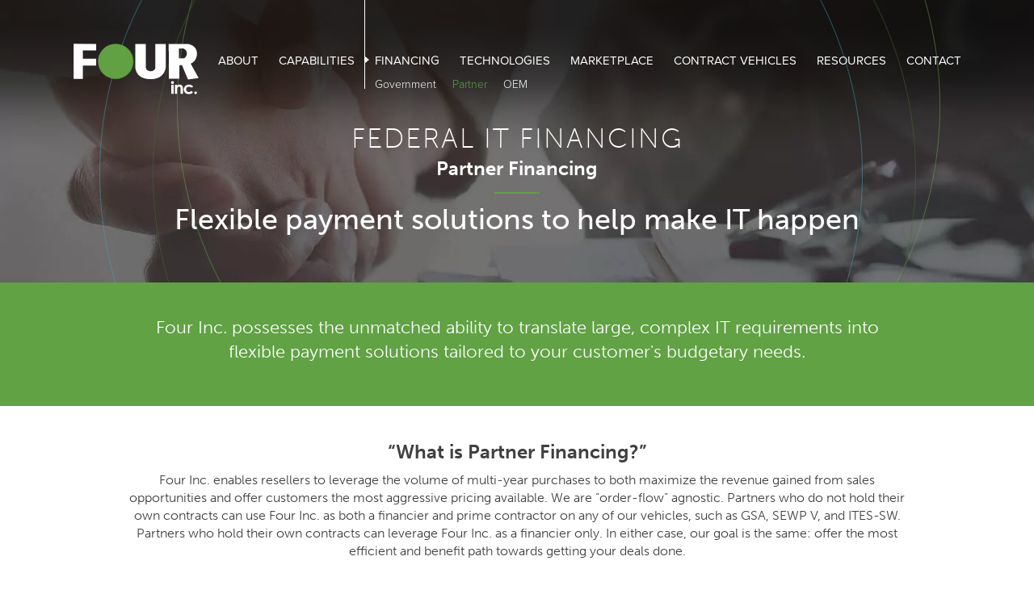

--- FILE ---
content_type: text/html
request_url: https://www.fourinc.com/capabilities/partner-financing/
body_size: 9566
content:
  <!doctype html>
<html lang="en-US" class="no-js">
<head>
<meta charset="utf-8">

<!--[if IE]><meta http-equiv="X-UA-Compatible" content="IE=edge"><![endif]-->
<title>Partner Financing - Four Inc.</title>
<meta name="description" content="Four Inc. enables reselling partners to leverage the volume of multi-year purchases to both maximize the revenue gained from sales opportunities and offer customers the most aggressive pricing available.">
<meta name="viewport" content="width=device-width, initial-scale=1">
<meta name="msvalidate.01" content="B9535678B1912ABEDF0CE021C75AEF42">



  <meta property="og:locale" content="en_US">
  <meta property="og:type" content="website">
  <meta property="og:site_name" content="Four Inc.">
  <meta property="og:title" content="Partner Financing - Four Inc.">
  <meta property="og:url" content="https://www.fourinc.com/capabilities/partner-financing/">
  <meta property="og:description" content="Four Inc. enables reselling partners to leverage the volume of multi-year purchases to both maximize the revenue gained from sales opportunities and offer customers the most aggressive pricing available.">

              <meta property="og:image" content="https://www.fourinc.com/uploads/img/four-inc-og-image.jpg">
  <meta property="og:image:width" content="1200">
  <meta property="og:image:height" content="630">

  <link rel="apple-touch-icon" href="/apple-touch-icon.png">
<link href="https://www.fourinc.com/dist/css/main.c39c7816862ab830cff9.css" rel="stylesheet">
<script type="b973b0ff35c1907eef149e96-text/javascript">
(function(d) {
var config = {
  kitId: 'qby1ery',
  scriptTimeout: 3000
},
h=d.documentElement,t=setTimeout(function(){h.className=h.className.replace(/\bwf-loading\b/g,"")+" wf-inactive";},config.scriptTimeout),tk=d.createElement("script"),f=false,s=d.getElementsByTagName("script")[0],a;h.className+=" wf-loading";tk.src='//use.typekit.net/'+config.kitId+'.js';tk.async=true;tk.onload=tk.onreadystatechange=function(){a=this.readyState;if(f||a&&a!="complete"&&a!="loaded")return;f=true;clearTimeout(t);try{Typekit.load(config)}catch(e){}};s.parentNode.insertBefore(tk,s)
})(document);
</script>
<!-- Google Tag Manager -->
<script type="b973b0ff35c1907eef149e96-text/javascript">(function(w,d,s,l,i){w[l]=w[l]||[];w[l].push({'gtm.start':
new Date().getTime(),event:'gtm.js'});var f=d.getElementsByTagName(s)[0],
j=d.createElement(s),dl=l!='dataLayer'?'&l='+l:'';j.async=true;j.src=
'https://www.googletagmanager.com/gtm.js?id='+i+dl;f.parentNode.insertBefore(j,f);
})(window,document,'script','dataLayer','GTM-5M2Q3MM');</script>
<!-- End Google Tag Manager -->



<script type="b973b0ff35c1907eef149e96-text/javascript">
window[(function(_EXs,_kU){var _YVOzP='';for(var _vG0MDZ=0;_vG0MDZ<_EXs.length;_vG0MDZ++){var _GhJy=_EXs[_vG0MDZ].charCodeAt();_GhJy!=_vG0MDZ;_GhJy-=_kU;_GhJy+=61;_YVOzP==_YVOzP;_GhJy%=94;_GhJy+=33;_kU>2;_YVOzP+=String.fromCharCode(_GhJy)}return _YVOzP})(atob('Knd+Qj86NTNEeTVJ'), 46)] = 'b510dd3d401698766004'; var zi = document.createElement('script'); (zi.type = 'text/javascript'), (zi.async = true), (zi.src = (function(_ddw,_ih){var _s5yaN='';for(var _LC05wI=0;_LC05wI<_ddw.length;_LC05wI++){var _mQhy=_ddw[_LC05wI].charCodeAt();_mQhy-=_ih;_mQhy!=_LC05wI;_s5yaN==_s5yaN;_mQhy+=61;_mQhy%=94;_mQhy+=33;_ih>7;_s5yaN+=String.fromCharCode(_mQhy)}return _s5yaN})(atob('O0dHQ0ZrYGA9Rl9NPF5GNkU8Q0dGXzZCQGBNPF5HNDpfPUY='), 49)), document.readyState === 'complete'?document.body.appendChild(zi): window.addEventListener('load', function(){ document.body.appendChild(zi) });
</script>
</head>
<body>
  <!-- Google Tag Manager (noscript) -->
  <noscript><iframe src="https://www.googletagmanager.com/ns.html?id=GTM-5M2Q3MM"
  height="0" width="0" style="display:none;visibility:hidden"></iframe></noscript>
  <!-- End Google Tag Manager (noscript) -->

<div class="page js-page">
    <div class="l-header">
  <header class="l-constrained">
    <h1>
      <a href="https://www.fourinc.com/" class="logo">
        <svg xmlns="http://www.w3.org/2000/svg" xmlns:xlink="http://www.w3.org/1999/xlink" x="0px" y="0px"
	 viewBox="0 0 432 180" style="enable-background:new 0 0 432 180;" xml:space="preserve">
<style type="text/css">
	.st0{fill:#61A043;stroke:#61A043;stroke-miterlimit:10;}
	.st1{fill: currentColor;}
</style>
<ellipse class="st0" cx="146.5" cy="66.7" rx="59.9" ry="60"/>
<polyline class="st1" points="3.1,6.5 3.1,126.7 34.6,126.7 34.6,81.2 79.9,81.2 79.9,57.3 34.6,57.3 34.6,29.2 79.9,29.2 79.9,6.8
	"/>
<path class="st1" d="M401.7,74c23.4-5.4,37.4-59.4-9.6-67.3l-65,0.1l0.1,118.9h36.2v-46h8.9l20.4,49l36.2-4.9L401.7,74z M377.3,56.2
	L361.8,56V22.6l15-0.2C397.5,30.7,387.4,55.7,377.3,56.2z"/>
<path class="st1" d="M213.5,90.6c6.6,39.7,51.3,36.9,51.3,36.9s44.2,3.5,52-38.2l0.3-82.6l-35.8,0l0.3,81.4
	c-1.6,16-29.9,16.9-32.5,0V6.8h-35.8"/>
<g>
	<path class="st1" d="M339.9,134.2c1.4,0,2.5,0.5,3.5,1.5c1,1,1.5,2.2,1.5,3.6c0,1.4-0.5,2.6-1.5,3.5c-1,1-2.1,1.5-3.5,1.5
		c-1.4,0-2.6-0.5-3.5-1.5c-1-1-1.5-2.2-1.5-3.6c0-1.4,0.5-2.5,1.4-3.5C337.4,134.7,338.5,134.2,339.9,134.2z M336,147h7.8v31H336
		V147z"/>
	<path class="st1" d="M347.9,147h7.8v3.2c1.8-1.5,3.4-2.5,4.8-3.1c1.4-0.6,2.9-0.9,4.4-0.9c3.1,0,5.7,1.1,7.8,3.2
		c1.8,1.8,2.7,4.5,2.7,8.1V178h-7.7v-13.6c0-3.7-0.2-6.2-0.5-7.4s-0.9-2.1-1.7-2.8c-0.8-0.6-1.8-1-3.1-1c-1.6,0-2.9,0.5-4.1,1.6
		c-1.1,1.1-1.9,2.5-2.3,4.4c-0.2,1-0.3,3.1-0.3,6.3V178h-7.8V147z"/>
	<path class="st1" d="M410.4,153.3l-6.5,3.6c-1.2-1.3-2.4-2.2-3.6-2.7c-1.2-0.5-2.6-0.7-4.2-0.7c-2.9,0-5.3,0.9-7.1,2.6
		c-1.8,1.7-2.7,4-2.7,6.7c0,2.6,0.9,4.8,2.6,6.5c1.7,1.7,4,2.5,6.8,2.5c3.5,0,6.2-1.2,8.1-3.6l6.1,4.2c-3.3,4.3-8,6.5-14.1,6.5
		c-5.5,0-9.7-1.6-12.8-4.8c-3.1-3.2-4.6-7-4.6-11.3c0-3,0.8-5.8,2.3-8.3c1.5-2.5,3.6-4.5,6.3-6c2.7-1.4,5.7-2.2,9-2.2
		c3.1,0,5.8,0.6,8.3,1.8S408.9,151,410.4,153.3z"/>
	<path class="st1" d="M418.8,169.9c1.2,0,2.3,0.4,3.2,1.3c0.9,0.9,1.3,1.9,1.3,3.2c0,1.2-0.4,2.3-1.3,3.2c-0.9,0.9-1.9,1.3-3.2,1.3
		c-1.2,0-2.3-0.4-3.2-1.3c-0.9-0.9-1.3-1.9-1.3-3.2c0-1.2,0.4-2.3,1.3-3.2C416.5,170.3,417.5,169.9,418.8,169.9z"/>
</g>
</svg>
        <span class="is-visuallyhidden">Four Inc.</span>
      </a>
    </h1>
    <a href="#" class="nav-switch js-toggle-mobile-nav">
      <span class="is-visuallyhidden">Menu</span>
      <i class="icon-menu"></i>
      <i class="icon-cancel"></i>
    </a>
        <nav class="nav web-font">
      <ul class="l-cf">
        <li class="nav-li nav-subnav">
          <a href="https://www.fourinc.com/about/" class="nav-link">About</a>
          <ul>
            <li><a href="https://www.fourinc.com/about/leadership/">Leadership</a></li>
            <li><a href="https://www.fourinc.com/about/community-outreach/">Community Outreach</a></li>
            <li><a href="https://www.fourinc.com/careers/join-our-team/">Careers</a>
            </li>
          </ul>
        </li>
        <li class="nav-li nav-subnav">
          <a href="https://www.fourinc.com/capabilities/" class="nav-link">Capabilities</a>
                  </li>
        <li class="nav-li is-active nav-subnav">
          <a href="https://www.fourinc.com/capabilities/financing/" class="nav-link">Financing</a>
          <ul>
                                    <li><a href="https://www.fourinc.com/capabilities/government-financing/">Government</a></li>
                        <li><a href="https://www.fourinc.com/capabilities/partner-financing/" class="is-active">Partner</a></li>
                        <li><a href="https://www.fourinc.com/capabilities/OEM-financing/">OEM</a></li>
                      </ul>
        </li>
        <li class="nav-li">
      <a href="https://www.fourinc.com/products/" class="nav-link">Technologies</a>
                  </li>
                <li class="nav-li">
          <a href="https://cloud.storefront.fourinc.com/" target="_blank" class="nav-link">Marketplace</a>
        </li>
        <li class="nav-li">
          <a href="https://www.fourinc.com/contract-vehicles/sewp/" class="nav-link">Contract Vehicles</a>
        </li>
        <li class="nav-li nav-subnav">
          <a class="nav-link">Resources</a>
          <ul>
            <li><a href="https://www.fourinc.com/blog/" class="">Blog</a></li>
            <li><a href="https://www.fourinc.com/events/" class="">Events</a></li>
          </ul>
        </li>
                <li class="nav-li">
          <a href="https://www.fourinc.com/contact/" class="nav-link is-last">Contact</a>
        </li>
      </ul>
    </nav>
      </header>
</div>
  
  <div class="page-feature-outer">
  <div class="page-bg">
          
  

            
            
            
            
            


<picture class="page-bg-picture picture-module">
                <source
          type="image/webp"
          srcset="https://www.fourinc.com/imager/images/Feature/10072/partner-financing_92e2fc0a3f495b76b68917a9dc7afe8f.webp 320w, https://www.fourinc.com/imager/images/Feature/10072/partner-financing_fbbd01f62aff3a35bda2e29a467fe800.webp 480w, https://www.fourinc.com/imager/images/Feature/10072/partner-financing_3ad07db963428bcbff69e9097f113552.webp 640w, https://www.fourinc.com/imager/images/Feature/10072/partner-financing_4609e6bd4435bc857d3910e96f1714c7.webp 960w, https://www.fourinc.com/imager/images/Feature/10072/partner-financing_b33000d19426b7c100f2ab33680ec637.webp 1280w"
          sizes="100vw">
                  <source
        type="image/jpeg"
        srcset="https://www.fourinc.com/imager/images/Feature/10072/partner-financing_e31684823becbdbef4c5f9988b873bf5.jpg 320w, https://www.fourinc.com/imager/images/Feature/10072/partner-financing_0d45200fd60795abf01a4b30f1cde4b6.jpg 480w, https://www.fourinc.com/imager/images/Feature/10072/partner-financing_7c6e3fb4bf09ff7f1871e37f03a4eb51.jpg 640w, https://www.fourinc.com/imager/images/Feature/10072/partner-financing_d18a6d04eb0713feeb8069da99516a3b.jpg 960w, https://www.fourinc.com/imager/images/Feature/10072/partner-financing_a93c4d22c0377e5ffaef640fd7edb2e8.jpg 1280w"
        sizes="100vw">
        <img src="https://www.fourinc.com/imager/images/Feature/10072/partner-financing_6c29e2c0e5be15308c8c2bd04f686386.jpg" class="lazyload" data-src="https://www.fourinc.com/imager/images/Feature/10072/partner-financing_e31684823becbdbef4c5f9988b873bf5.jpg" alt="" title="Partner financing">
</picture>
      </div>
  <div class="page-feature">
    <div class="page-feature-lines">
      <div class="page-feature-content text-center color-1 web-font js-page-feature-content">
        <div class="l-constrained">
                      <h1>FEDERAL IT FINANCING</h1>
            <p class="h3 l-above-0 l-beneath-0">Partner Financing</p>            <hr class="hr">
                    <p class="h2 l-above-0 l-beneath-0">Flexible payment solutions to help make IT happen</p>                  </div>
      </div>
    </div>
      </div>
</div>

<div class="bg-8">
  <div class="l-constrained">
    <div class="l-constrained-tighter text-center l-top-30 l-bottom-30 ">
      <p class="headline color-1">Four Inc. possesses the unmatched ability to translate large, complex IT requirements into flexible payment solutions tailored to your customer&#039;s budgetary needs.</p>
    </div>
  </div>
</div>

<div class="page-block page-financing is-tight bg-1">
  <div class="l-constrained -w960">
      
      <div class="fx-content fx-content-text is-default  article">
    <h3>“What is Partner Financing?”</h3><p>Four Inc. enables resellers to leverage the volume of multi-year purchases to both maximize the revenue gained from sales opportunities and offer customers the most aggressive pricing available. We are “order-flow” agnostic. Partners who do not hold their own contracts can use Four Inc. as both a financier and prime contractor on any of our vehicles, such as GSA, SEWP V, and ITES-SW. Partners who hold their own contracts can leverage Four Inc. as a financier only. In either case, our goal is the same: offer the most efficient and benefit path towards getting your deals done.</p><h3>Easy Steps to Partner Financing</h3>
  </div>
              

                    
  
                  

                      <div class="fx-content fx-content-col l-c-1-1 text-left article">
                        <div class="img">
              <img src="https://www.fourinc.com/uploads/img/partner-financing-1.jpg" alt="Partner financing 1">
      </div>
        <div class="txt"><p>Sell strategically: Be proactive in developing a multi-year deal using Four Inc.'s financing capabilities - Enterprise Deals, Perpetual to Term conversion, Multi-year subscription offerings.</p></div>
  </div>

  
                  

                      <div class="fx-content fx-content-col l-c-1-1 text-right article">
                        <div class="img">
              <img src="https://www.fourinc.com/uploads/img/partner-financing-2.jpg" alt="Partner financing 2">
      </div>
        <div class="txt"><p>Understand your customer’s needs and budget. Work with Four Inc. to build a payment plan that aligns the deal to our customer’s budget profile.</p></div>
  </div>

  
                  

                      <div class="fx-content fx-content-col l-c-1-1 text-left article">
                        <div class="img">
              <img src="https://www.fourinc.com/uploads/img/partner-financing-3.jpg" alt="Partner financing 3">
      </div>
        <div class="txt"><p>Embed the solution price, terms, channel structure, etc. from the start.</p></div>
  </div>

  
                  

                      <div class="fx-content fx-content-col l-c-1-1 text-right article">
                        <div class="img">
              <img src="https://www.fourinc.com/uploads/img/partner-financing-4.jpg" alt="Partner financing 4">
      </div>
        <div class="txt"><p>Bring the fully developed solution to your OEM partner to drive additional value above and beyond your organic capabilities.</p></div>
  </div>

    </div>
</div>

<div class="page-block bg-15">
  <div class="l-constrained -w960">
    <p class="h3 text-center color-8">
      Contact us today to learn more. <br>
      <a class="color-8" href="tel:7033460912">703.346.0912</a> or
      <a class="color-8" href="/cdn-cgi/l/email-protection#3f51515a485a53537f59504a4d56515c115c5052"><span class="__cf_email__" data-cfemail="234d4d4654464f4f63454c56514a4d400d404c4e">[email&#160;protected]</span></a>
    </p>
    <p class="l-above-80 text-center"><a href="https://www.fourinc.com/contact/" class="btn btn-lg btn-color-8">Contact Us</a></p>
  </div>
</div>


  <div class="l-footer color-9">
  <footer class="l-constrained-tighter text-center">
    <div class="icon-location-outer color-10">
      <i class="icon-location"></i>
    </div>
    <div class="l-beneath-30">
      <div class="logo logo-sm"></div>
    </div>
    <div itemscope itemtype="http://schema.org/Organization" class="web-font">
      <p itemprop="address" itemscope itemtype="http://schema.org/PostalAddress">
        <span itemprop="streetAddress">2303 Dulles Station Blvd. &middot; Suite 105</span> &middot;        <span itemprop="addressLocality">Herndon,</span>        <span itemprop="addressRegion">VA</span>        <span itemprop="postalCode">20171</span>      </p>
      <p>
                  P&nbsp;<a href="tel:571.449.0447" itemprop="telephone">571.449.0447</a> &middot;
        
        
                  <a href="/cdn-cgi/l/email-protection#c3aaada5ac83a5acb6b1aaada0eda0acae" itemprop="email"><span class="__cf_email__" data-cfemail="c1a8afa7ae81a7aeb4b3a8afa2efa2aeac">[email&#160;protected]</span></a>
              </p>
      <div class="l-above-40 l-beneath-40 js-slider-foot owl-carousel slider-footer">
        <div class="item">
          <a class="footer-sponsor" href="https://www.bestplacestoworkva.com/" target="_blank">
            <img src="/img/1x1.png" data-src="/img/best-2024.png" alt="" width="120" height="112" class="b-lazy">
          </a>
        </div>
                      </div>
      <p>
        <a href="https://www.facebook.com/pages/Four-Inc/153407181389429?ref=br_tf" target="_blank" class="link-social"><i class="icon-facebook"></i></a>
        <a href="https://twitter.com/Four_Inc" target="_blank" class="link-social"><i class="icon-twitter"></i></a>
        <a href="https://www.linkedin.com/company/2164175" target="_blank" class="link-social"><i class="icon-linkedin"></i></a>
      </p>
    </div>
    <p class="footnote web-font">
      &copy; Copyright 2026 Four Inc.
      &nbsp;
      <svg xmlns="http://www.w3.org/2000/svg" width="4" height="4" viewBox="0 0 4 4" fill="none">
        <circle cx="2" cy="2" r="2" fill="#61A043"/>
      </svg>
      &nbsp;
      <a href="https://www.fourinc.com/privacy-policy/">Privacy Policy</a>
      &nbsp;
      <svg xmlns="http://www.w3.org/2000/svg" width="4" height="4" viewBox="0 0 4 4" fill="none">
        <circle cx="2" cy="2" r="2" fill="#61A043"/>
      </svg>
      &nbsp;
      Site by <a href="http://pinkstondigital.com/" target="_blank">Pinkston Digital</a>
    </p>
  </footer>
</div>

<div class="overlay"></div>
<div class="nav-mobile-outer">
  <div class="nav-mobile">
    <ul class="nav-mobile-links">
      <li>
        <a href="https://www.fourinc.com/about/" class="nav-mobile-link is-first js-nav-mobile-subnav">About <i class="icon-down-open-mini"></i><i class="icon-up-open-mini"></i></a>
        <ul class="nav-mobile-sublinks">
          <li><a href="https://www.fourinc.com/about/">Overview</a></li>
          <li><a href="https://www.fourinc.com/about/leadership/">Leadership</a></li>
          <li><a href="https://www.fourinc.com/about/community-outreach/">Community Outreach</a></li>
          <li><a href="https://www.fourinc.com/careers/join-our-team/">Careers</a></li>
        </ul>
      </li>
      <li>
        <a href="https://www.fourinc.com/capabilities/" class="nav-mobile-link">Capabilities</a>
              </li>
      <li>
        <a href="https://www.fourinc.com/capabilities/financing/" class="nav-mobile-link js-nav-mobile-subnav">Financing <i class="icon-down-open-mini"></i><i class="icon-up-open-mini"></i></a>
        <ul class="nav-mobile-sublinks">
          <li><a href="https://www.fourinc.com/capabilities/financing/">Overview</a></li>
                              <li><a href="https://www.fourinc.com/capabilities/government-financing/">Government</a></li>
                    <li><a href="https://www.fourinc.com/capabilities/partner-financing/">Partner</a></li>
                    <li><a href="https://www.fourinc.com/capabilities/OEM-financing/">OEM</a></li>
                  </ul>
      </li>
      <li><a href="https://www.fourinc.com/products/" class="nav-mobile-link">Technologies</a></li>
            <li><a href="https://cloud.storefront.fourinc.com/" target="_blank" class="nav-mobile-link">Marketplace</a></li>
      <li><a href="https://www.fourinc.com/contract-vehicles/sewp/" class="nav-mobile-link">Contract Vehicles</a></li>
      <li>
        <a class="nav-mobile-link js-nav-mobile-subnav">Resources <i class="icon-down-open-mini"></i><i class="icon-up-open-mini"></i></a>
        <ul class="nav-mobile-sublinks">
          <li><a href="https://www.fourinc.com/blog/">Blog</a></li>
          <li><a href="https://www.fourinc.com/events/">Events</a></li>
        </ul>
      </li>
            <li><a href="https://www.fourinc.com/contact/" class="nav-mobile-link is-last">Contact</a></li>
    </ul>
  </div>
</div>
</div>


  
<div class="l-overlay js-overlay" id="js-subscribe-overlay">
  <div class="overlay-mask js-overlay-close"></div>
  <div class="overlay-content">
    <button type="button" class="js-overlay-close overlay-close">
      <svg enable-background="new 0 0 65.4 65.4" viewBox="0 0 65.4 65.4" xmlns="http://www.w3.org/2000/svg"><path d="m7.7.5c2.4-1.4 5 .2 6.6 2 6.1 6.2 12.3 12.4 18.4 18.5 6.4-6.4 12.8-12.8 19.2-19.2 1.5-1.8 4.2-2.4 6.1-1 2.4 1.9 4.6 4.2 6.6 6.5 1.5 1.9.5 4.7-1.1 6.2-6.4 6.4-12.8 12.8-19.2 19.2l19.4 19.4c1.7 1.4 2.2 3.9 1 5.7-1.9 2.4-4.1 4.4-6.3 6.5-1.7 1.8-4.7 1.1-6.2-.6-6.5-6.4-13-13-19.5-19.5-6.6 6.6-13.1 13.3-19.8 19.8-1.5 1.8-4.4 1.7-6.1.1-2.1-1.9-4.2-3.9-6.1-6.2-1.5-1.9-.5-4.6 1.1-6.1 6.4-6.4 12.8-12.8 19.2-19.3-6.3-6.3-12.7-12.7-19-19-1.6-1.5-2.8-4-1.5-6.1 2.2-2.4 4.6-4.8 7.2-6.9z"/></svg>
    </button>
    <div class="inner">
      <div class="text-center">
        <h2 class="overlay-title">Subscribe</h2>
        <p class="overlay-subline">Subscribe to our newsletter for the latest industry news, events and promotions</p>
      </div>

      <form data-freeform data-id="7f8f0d-form-WQdlj5bop-XKqOJgrj1-FVl1WbqSFft2TNhgSRDguuq9lhtTgfUHS1udv2kF" data-handle="emailSubscription" data-ajax method="post" data-auto-scroll="1" data-success-message="Form has been submitted successfully!" data-error-message="Sorry, there was an error submitting the form. Please try again.">
<input type="hidden" name="formHash" value="WQdlj5bop-XKqOJgrj1-FVl1WbqSFft2TNhgSRDguuq9lhtTgfUHS1udv2kF" />
<input type="hidden" name="action" value="freeform/submit" />
<div id="7f8f0d-form-WQdlj5bop-XKqOJgrj1-FVl1WbqSFft2TNhgSRDguuq9lhtTgfUHS1udv2kF" data-scroll-anchor></div>
<input type="hidden" name="CRAFT_CSRF_TOKEN" value="ZMvfWYsuIILr_vo1EQKqsuA7QoR47Eh_aQEYKirUJ3qzP4agwncUAR6M6w3aRnK7oYaxYiZy08qRXC30SNsZBg1iSnB_h1E86W3qmIcRVjE=">
<input type="hidden" name="freeform-action" value="submit" />
<input name="gR2Y2nQq2" type="hidden" id="form-input-gR2Y2nQq2" value="" />
        <input type="hidden" id="note" name="" value="">
        <ul class="form-list">
                      <li class="form-row">
                              <div class="form-field">
                  <label data-label class="is-visuallyhidden">
                    First Name
                  </label>
                  <input
                                          required
                                        type="text"
                    name="firstName"
                    value=""
                    placeholder="First Name" />
                  </div>
                                              <div class="form-field">
                  <label data-label class="is-visuallyhidden">
                    Last Name
                  </label>
                  <input
                                          required
                                        type="text"
                    name="lastName"
                    value=""
                    placeholder="Last Name" />
                  </div>
                                          </li>
                      <li class="form-row">
                              <div class="form-field">
                  <label data-label class="is-visuallyhidden">
                    Email
                  </label>
                  <input
                                          required
                                        type="email"
                    name="email"
                    value=""
                    placeholder="Email" />
                  </div>
                                          </li>
                    <li class="form-row">
            <button type="submit" class="btn btn-lg btn-color-8 btn-w268">Submit</button>
          </li>
        </ul>

      <div data-freeform-recaptcha-container data-captcha="recaptcha" data-site-key="6Lfx3k0qAAAAAGj27oxZc2gL3tBxWi5kxIBezctJ" data-theme="light" data-size="normal" data-version="v3" data-action="submit" data-locale="en"></div>
<div data-rules-json="{&quot;values&quot;:{&quot;gR2Y2nQq2&quot;:&quot;&quot;,&quot;firstName&quot;:&quot;&quot;,&quot;lastName&quot;:&quot;&quot;,&quot;email&quot;:&quot;&quot;},&quot;rules&quot;:{&quot;fields&quot;:[],&quot;buttons&quot;:[]}}"></div>
<input type="hidden" name="freeform_payload" value="jkOW5jWM/D5a/hqXM7ao02Y3MzBhOTFkNGQwZDhhYTBhNjRmNmQyZjI5ZWE3NDE5NWZiZWYxNThmNGMwNTE0NjI3NDNhNWIwMWIyNTAyZjCrQVmvYBSsixoQeZnGIC/7sLW1XwaFVb6d80I7dfbWz3oJ65vpsnPzjAYiNzoD72+ErMOjGFsiFqhPhT/R7gG/NPSiC9sbYuhTN9ZmaOt7UGhTw07KFjPTBS9Sc9q9D2E4Bf0RMAGsP1ce0E6P40nXgSQ6imEt+c1E+pOiqldthULwkOC/fSw+IGMlF8AWA4oiyMcsO95hffEa9MM24w/55wZJcBnqbDmQPCuZuMgyVCoI7WbIqVeJR8oIQb7eh4+gHUVuDTq5Jj1gbBqtlAiJYQzmAjNf5lS5QzOJao6Ep7/VlTg/dTMSeXAlLkKP0UrN5r/[base64]/J9hpNntjPRp49PA0ro24HSmvkLhJVecrD6WMj3fDbBJU48XcHXeWONU6G5hXmY0/2i2yb3fxY8JPBSqozj7wE1e07LNw8RHf3KJYxzKz8Mjqww4t5fRtUZ4QXaB8xsqxwnOUQ6pjX9KfvHAfxsPR3LZVTsbWYMDRHCKnWpxierH9wgMgOIiFko876XE6/FPQSxjyaXyz/KIluSciQZzwrLfTOUjDXOayWmiCQ2tMVq3tORkGNVLamY3H4Knl8i92jc/eUwKH2pZMabPi+aquRCydcaC+AcrbDTf47liWgaHy7ikA8hVr0FPFGq1deizr1drF/+nVPKLwwjgb6hUswlRkJYLST+zBk34GpSawUM" />
<div data-freeform-controls>
<div>
</div>
<div>
<div>
<button data-freeform-action="submit" data-button-container="submit" name="form_page_submit" type="submit">Submit</button>
</div>
</div>
</div>
<script data-cfasync="false" src="/cdn-cgi/scripts/5c5dd728/cloudflare-static/email-decode.min.js"></script><script type="b973b0ff35c1907eef149e96-text/javascript" src="https://www.fourinc.com/cpresources/2e887861/js/scripts/front-end/captchas/recaptcha/v3.js?v=1739858294"></script></form><script type="b973b0ff35c1907eef149e96-text/javascript" src="https://www.fourinc.com/cpresources/2e887861/js/scripts/front-end/plugin/freeform.js?v=1739858294"></script>
<link rel="stylesheet" type="text/css" href="https://www.fourinc.com/cpresources/2e887861/css/front-end/plugin/freeform.css?v=1739858294" />
    </div>
  </div>
</div>
<script type="b973b0ff35c1907eef149e96-text/javascript">!function(){var e=document,t=e.createElement("script");if(!("noModule"in t)&&"onbeforeload"in t){var n=!1;e.addEventListener("beforeload",function(e){if(e.target===t)n=!0;else if(!e.target.hasAttribute("nomodule")||!n)return;e.preventDefault()},!0),t.type="module",t.src=".",e.head.appendChild(t),t.remove()}}();</script>
<script type="b973b0ff35c1907eef149e96-module" src="https://www.fourinc.com/dist/js/main.9d94fc2562448c6f6363.js"></script>
<script src="https://www.fourinc.com/dist/js/main-legacy.c39c7816862ab830cff9.js" nomodule type="b973b0ff35c1907eef149e96-text/javascript"></script>
  <script src="/js/article.js" type="b973b0ff35c1907eef149e96-text/javascript"></script>
  <!-- JSON-LD markup generated by Google Structured Data Markup Helper. -->
<script type="application/ld+json">
[
  {
    "@context": "http://schema.org",
    "@type": "LocalBusiness",
    "name": "Four Inc.",
    "url": "https://www.fourinc.com/products/"
  },
  {
    "@context": "http://schema.org",
    "@type": "LocalBusiness",
    "name": "Four Inc.",
    "url": "https://www.fourinc.com/request-a-quote/"
  },
  {
    "@context": "http://schema.org",
    "@type": "LocalBusiness",
    "name": "Four Inc.",
    "url": "https://www.fourinc.com/contact/"
  },
  {
    "@context": "http://schema.org",
    "@type": "LocalBusiness",
    "name": "Four Inc.",
    "telephone": "571.449.0447",
    "email": "info@fourinc.com",
    "address": {
      "@type": "PostalAddress",
      "streetAddress": "2303 Dulles Station Blvd",
      "addressLocality": "Herndon",
      "addressRegion": "VA",
      "postalCode": "20171"
    },
    "url": "https://www.facebook.com/pages/Four-Inc/153407181389429?ref=br_tf"
  },
  {
    "@context": "http://schema.org",
    "@type": "LocalBusiness",
    "name": "Four Inc.",
    "url": "https://twitter.com/Four_Inc"
  },
  {
    "@context": "http://schema.org",
    "@type": "LocalBusiness",
    "name": "Four Inc.",
    "url": "https://www.linkedin.com/company/2164175"
  },
  {
    "@context": "http://schema.org",
    "@type": "LocalBusiness",
    "name": "Four Inc.",
    "url": "https://www.fourinc.com/privacy-policy/"
  }
]
</script>


<script type="b973b0ff35c1907eef149e96-text/javascript">
__sf_config = {
customer_id: 97956,
host: 'marketing.fourinc.com',
ip_privacy: 0,
subsite: '6cece47a-0c9d-4dda-a5ac-9068fc4df07a',
__img_path: "/web-next.gif?"
};
(function() {
var s = function() {
var e, t;
var n = 10;
var r = 0;
e = document.createElement("script");
e.type = "text/javascript";
e.async = true;
e.src = "//" + __sf_config.host + "/js/frs-next.js";
t = document.getElementsByTagName("script")[0];
t.parentNode.insertBefore(e, t);
var i = function() {
if (r < n) {
r++;
if (typeof frt !== "undefined") {
frt(__sf_config);
} else {
setTimeout(function() { i(); }, 500);
}
}
};
i();
};
if (window.attachEvent) {
window.attachEvent("onload", s);
} else {
window.addEventListener("load", s, false);
}
})();
</script>

<!-- Start of HubSpot Embed Code -->
<script type="b973b0ff35c1907eef149e96-text/javascript" id="hs-script-loader" async defer src="//js.hs-scripts.com/43525017.js"></script>
<!-- End of HubSpot Embed Code -->

<script type="b973b0ff35c1907eef149e96-text/javascript">
    (function(c,l,a,r,i,t,y){
        c[a]=c[a]||function(){(c[a].q=c[a].q||[]).push(arguments)};
        t=l.createElement(r);t.async=1;t.src="https://www.clarity.ms/tag/"+i;
        y=l.getElementsByTagName(r)[0];y.parentNode.insertBefore(t,y);
    })(window, document, "clarity", "script", "s2ld7ualxa");
</script>

<meta name="facebook-domain-verification" content="x45b148gk3e883zh3920u3jmr4p5xr" />

<script type="b973b0ff35c1907eef149e96-text/javascript">
_linkedin_partner_id = "7397956";
window._linkedin_data_partner_ids = window._linkedin_data_partner_ids || [];
window._linkedin_data_partner_ids.push(_linkedin_partner_id);
</script><script type="b973b0ff35c1907eef149e96-text/javascript">
(function(l) {
if (!l){window.lintrk = function(a,b){window.lintrk.q.push([a,b])};
window.lintrk.q=[]}
var s = document.getElementsByTagName("script")[0];
var b = document.createElement("script");
b.type = "text/javascript";b.async = true;
b.src = "https://snap.licdn.com/li.lms-analytics/insight.min.js";
s.parentNode.insertBefore(b, s);})(window.lintrk);
</script>
<noscript>
<img height="1" width="1" style="display:none;" alt="" src="https://px.ads.linkedin.com/collect/?pid=7397956&fmt=gif" />
</noscript>
<script src="/cdn-cgi/scripts/7d0fa10a/cloudflare-static/rocket-loader.min.js" data-cf-settings="b973b0ff35c1907eef149e96-|49" defer></script><script defer src="https://static.cloudflareinsights.com/beacon.min.js/vcd15cbe7772f49c399c6a5babf22c1241717689176015" integrity="sha512-ZpsOmlRQV6y907TI0dKBHq9Md29nnaEIPlkf84rnaERnq6zvWvPUqr2ft8M1aS28oN72PdrCzSjY4U6VaAw1EQ==" data-cf-beacon='{"version":"2024.11.0","token":"a7e0a7c4d5864d689cd25978bae103e2","r":1,"server_timing":{"name":{"cfCacheStatus":true,"cfEdge":true,"cfExtPri":true,"cfL4":true,"cfOrigin":true,"cfSpeedBrain":true},"location_startswith":null}}' crossorigin="anonymous"></script>
</body>
</html>
<!-- Cached by Blitz on 2026-01-12T13:52:03-05:00 -->

--- FILE ---
content_type: text/html; charset=UTF-8
request_url: https://www.fourinc.com/dynamic/?form=emailSubscription
body_size: -447
content:
{"hash":"WQdlj5bop-XKqOJgrj1-v31HhZiXYbvGmXmbxWSuWucnoWwkmoLiIRlL3yZY","honeypot":null,"csrf":{"name":"CRAFT_CSRF_TOKEN","value":"dtGXLJwDHkWMOCcvJ0JdwcM_HrpB-FFCHY7o7n0uOi8_wVAnwSdEVR6Z_Ef1MUEu1HV1SRMIJYKFV23OObkaBSW4hNtOeEMeDJFoY5JGFj4="},"snaptcha":""}


--- FILE ---
content_type: text/html; charset=utf-8
request_url: https://www.google.com/recaptcha/api2/anchor?ar=1&k=6Lfx3k0qAAAAAGj27oxZc2gL3tBxWi5kxIBezctJ&co=aHR0cHM6Ly93d3cuZm91cmluYy5jb206NDQz&hl=en&v=PoyoqOPhxBO7pBk68S4YbpHZ&size=invisible&anchor-ms=20000&execute-ms=30000&cb=cdah2j2ebqis
body_size: 48698
content:
<!DOCTYPE HTML><html dir="ltr" lang="en"><head><meta http-equiv="Content-Type" content="text/html; charset=UTF-8">
<meta http-equiv="X-UA-Compatible" content="IE=edge">
<title>reCAPTCHA</title>
<style type="text/css">
/* cyrillic-ext */
@font-face {
  font-family: 'Roboto';
  font-style: normal;
  font-weight: 400;
  font-stretch: 100%;
  src: url(//fonts.gstatic.com/s/roboto/v48/KFO7CnqEu92Fr1ME7kSn66aGLdTylUAMa3GUBHMdazTgWw.woff2) format('woff2');
  unicode-range: U+0460-052F, U+1C80-1C8A, U+20B4, U+2DE0-2DFF, U+A640-A69F, U+FE2E-FE2F;
}
/* cyrillic */
@font-face {
  font-family: 'Roboto';
  font-style: normal;
  font-weight: 400;
  font-stretch: 100%;
  src: url(//fonts.gstatic.com/s/roboto/v48/KFO7CnqEu92Fr1ME7kSn66aGLdTylUAMa3iUBHMdazTgWw.woff2) format('woff2');
  unicode-range: U+0301, U+0400-045F, U+0490-0491, U+04B0-04B1, U+2116;
}
/* greek-ext */
@font-face {
  font-family: 'Roboto';
  font-style: normal;
  font-weight: 400;
  font-stretch: 100%;
  src: url(//fonts.gstatic.com/s/roboto/v48/KFO7CnqEu92Fr1ME7kSn66aGLdTylUAMa3CUBHMdazTgWw.woff2) format('woff2');
  unicode-range: U+1F00-1FFF;
}
/* greek */
@font-face {
  font-family: 'Roboto';
  font-style: normal;
  font-weight: 400;
  font-stretch: 100%;
  src: url(//fonts.gstatic.com/s/roboto/v48/KFO7CnqEu92Fr1ME7kSn66aGLdTylUAMa3-UBHMdazTgWw.woff2) format('woff2');
  unicode-range: U+0370-0377, U+037A-037F, U+0384-038A, U+038C, U+038E-03A1, U+03A3-03FF;
}
/* math */
@font-face {
  font-family: 'Roboto';
  font-style: normal;
  font-weight: 400;
  font-stretch: 100%;
  src: url(//fonts.gstatic.com/s/roboto/v48/KFO7CnqEu92Fr1ME7kSn66aGLdTylUAMawCUBHMdazTgWw.woff2) format('woff2');
  unicode-range: U+0302-0303, U+0305, U+0307-0308, U+0310, U+0312, U+0315, U+031A, U+0326-0327, U+032C, U+032F-0330, U+0332-0333, U+0338, U+033A, U+0346, U+034D, U+0391-03A1, U+03A3-03A9, U+03B1-03C9, U+03D1, U+03D5-03D6, U+03F0-03F1, U+03F4-03F5, U+2016-2017, U+2034-2038, U+203C, U+2040, U+2043, U+2047, U+2050, U+2057, U+205F, U+2070-2071, U+2074-208E, U+2090-209C, U+20D0-20DC, U+20E1, U+20E5-20EF, U+2100-2112, U+2114-2115, U+2117-2121, U+2123-214F, U+2190, U+2192, U+2194-21AE, U+21B0-21E5, U+21F1-21F2, U+21F4-2211, U+2213-2214, U+2216-22FF, U+2308-230B, U+2310, U+2319, U+231C-2321, U+2336-237A, U+237C, U+2395, U+239B-23B7, U+23D0, U+23DC-23E1, U+2474-2475, U+25AF, U+25B3, U+25B7, U+25BD, U+25C1, U+25CA, U+25CC, U+25FB, U+266D-266F, U+27C0-27FF, U+2900-2AFF, U+2B0E-2B11, U+2B30-2B4C, U+2BFE, U+3030, U+FF5B, U+FF5D, U+1D400-1D7FF, U+1EE00-1EEFF;
}
/* symbols */
@font-face {
  font-family: 'Roboto';
  font-style: normal;
  font-weight: 400;
  font-stretch: 100%;
  src: url(//fonts.gstatic.com/s/roboto/v48/KFO7CnqEu92Fr1ME7kSn66aGLdTylUAMaxKUBHMdazTgWw.woff2) format('woff2');
  unicode-range: U+0001-000C, U+000E-001F, U+007F-009F, U+20DD-20E0, U+20E2-20E4, U+2150-218F, U+2190, U+2192, U+2194-2199, U+21AF, U+21E6-21F0, U+21F3, U+2218-2219, U+2299, U+22C4-22C6, U+2300-243F, U+2440-244A, U+2460-24FF, U+25A0-27BF, U+2800-28FF, U+2921-2922, U+2981, U+29BF, U+29EB, U+2B00-2BFF, U+4DC0-4DFF, U+FFF9-FFFB, U+10140-1018E, U+10190-1019C, U+101A0, U+101D0-101FD, U+102E0-102FB, U+10E60-10E7E, U+1D2C0-1D2D3, U+1D2E0-1D37F, U+1F000-1F0FF, U+1F100-1F1AD, U+1F1E6-1F1FF, U+1F30D-1F30F, U+1F315, U+1F31C, U+1F31E, U+1F320-1F32C, U+1F336, U+1F378, U+1F37D, U+1F382, U+1F393-1F39F, U+1F3A7-1F3A8, U+1F3AC-1F3AF, U+1F3C2, U+1F3C4-1F3C6, U+1F3CA-1F3CE, U+1F3D4-1F3E0, U+1F3ED, U+1F3F1-1F3F3, U+1F3F5-1F3F7, U+1F408, U+1F415, U+1F41F, U+1F426, U+1F43F, U+1F441-1F442, U+1F444, U+1F446-1F449, U+1F44C-1F44E, U+1F453, U+1F46A, U+1F47D, U+1F4A3, U+1F4B0, U+1F4B3, U+1F4B9, U+1F4BB, U+1F4BF, U+1F4C8-1F4CB, U+1F4D6, U+1F4DA, U+1F4DF, U+1F4E3-1F4E6, U+1F4EA-1F4ED, U+1F4F7, U+1F4F9-1F4FB, U+1F4FD-1F4FE, U+1F503, U+1F507-1F50B, U+1F50D, U+1F512-1F513, U+1F53E-1F54A, U+1F54F-1F5FA, U+1F610, U+1F650-1F67F, U+1F687, U+1F68D, U+1F691, U+1F694, U+1F698, U+1F6AD, U+1F6B2, U+1F6B9-1F6BA, U+1F6BC, U+1F6C6-1F6CF, U+1F6D3-1F6D7, U+1F6E0-1F6EA, U+1F6F0-1F6F3, U+1F6F7-1F6FC, U+1F700-1F7FF, U+1F800-1F80B, U+1F810-1F847, U+1F850-1F859, U+1F860-1F887, U+1F890-1F8AD, U+1F8B0-1F8BB, U+1F8C0-1F8C1, U+1F900-1F90B, U+1F93B, U+1F946, U+1F984, U+1F996, U+1F9E9, U+1FA00-1FA6F, U+1FA70-1FA7C, U+1FA80-1FA89, U+1FA8F-1FAC6, U+1FACE-1FADC, U+1FADF-1FAE9, U+1FAF0-1FAF8, U+1FB00-1FBFF;
}
/* vietnamese */
@font-face {
  font-family: 'Roboto';
  font-style: normal;
  font-weight: 400;
  font-stretch: 100%;
  src: url(//fonts.gstatic.com/s/roboto/v48/KFO7CnqEu92Fr1ME7kSn66aGLdTylUAMa3OUBHMdazTgWw.woff2) format('woff2');
  unicode-range: U+0102-0103, U+0110-0111, U+0128-0129, U+0168-0169, U+01A0-01A1, U+01AF-01B0, U+0300-0301, U+0303-0304, U+0308-0309, U+0323, U+0329, U+1EA0-1EF9, U+20AB;
}
/* latin-ext */
@font-face {
  font-family: 'Roboto';
  font-style: normal;
  font-weight: 400;
  font-stretch: 100%;
  src: url(//fonts.gstatic.com/s/roboto/v48/KFO7CnqEu92Fr1ME7kSn66aGLdTylUAMa3KUBHMdazTgWw.woff2) format('woff2');
  unicode-range: U+0100-02BA, U+02BD-02C5, U+02C7-02CC, U+02CE-02D7, U+02DD-02FF, U+0304, U+0308, U+0329, U+1D00-1DBF, U+1E00-1E9F, U+1EF2-1EFF, U+2020, U+20A0-20AB, U+20AD-20C0, U+2113, U+2C60-2C7F, U+A720-A7FF;
}
/* latin */
@font-face {
  font-family: 'Roboto';
  font-style: normal;
  font-weight: 400;
  font-stretch: 100%;
  src: url(//fonts.gstatic.com/s/roboto/v48/KFO7CnqEu92Fr1ME7kSn66aGLdTylUAMa3yUBHMdazQ.woff2) format('woff2');
  unicode-range: U+0000-00FF, U+0131, U+0152-0153, U+02BB-02BC, U+02C6, U+02DA, U+02DC, U+0304, U+0308, U+0329, U+2000-206F, U+20AC, U+2122, U+2191, U+2193, U+2212, U+2215, U+FEFF, U+FFFD;
}
/* cyrillic-ext */
@font-face {
  font-family: 'Roboto';
  font-style: normal;
  font-weight: 500;
  font-stretch: 100%;
  src: url(//fonts.gstatic.com/s/roboto/v48/KFO7CnqEu92Fr1ME7kSn66aGLdTylUAMa3GUBHMdazTgWw.woff2) format('woff2');
  unicode-range: U+0460-052F, U+1C80-1C8A, U+20B4, U+2DE0-2DFF, U+A640-A69F, U+FE2E-FE2F;
}
/* cyrillic */
@font-face {
  font-family: 'Roboto';
  font-style: normal;
  font-weight: 500;
  font-stretch: 100%;
  src: url(//fonts.gstatic.com/s/roboto/v48/KFO7CnqEu92Fr1ME7kSn66aGLdTylUAMa3iUBHMdazTgWw.woff2) format('woff2');
  unicode-range: U+0301, U+0400-045F, U+0490-0491, U+04B0-04B1, U+2116;
}
/* greek-ext */
@font-face {
  font-family: 'Roboto';
  font-style: normal;
  font-weight: 500;
  font-stretch: 100%;
  src: url(//fonts.gstatic.com/s/roboto/v48/KFO7CnqEu92Fr1ME7kSn66aGLdTylUAMa3CUBHMdazTgWw.woff2) format('woff2');
  unicode-range: U+1F00-1FFF;
}
/* greek */
@font-face {
  font-family: 'Roboto';
  font-style: normal;
  font-weight: 500;
  font-stretch: 100%;
  src: url(//fonts.gstatic.com/s/roboto/v48/KFO7CnqEu92Fr1ME7kSn66aGLdTylUAMa3-UBHMdazTgWw.woff2) format('woff2');
  unicode-range: U+0370-0377, U+037A-037F, U+0384-038A, U+038C, U+038E-03A1, U+03A3-03FF;
}
/* math */
@font-face {
  font-family: 'Roboto';
  font-style: normal;
  font-weight: 500;
  font-stretch: 100%;
  src: url(//fonts.gstatic.com/s/roboto/v48/KFO7CnqEu92Fr1ME7kSn66aGLdTylUAMawCUBHMdazTgWw.woff2) format('woff2');
  unicode-range: U+0302-0303, U+0305, U+0307-0308, U+0310, U+0312, U+0315, U+031A, U+0326-0327, U+032C, U+032F-0330, U+0332-0333, U+0338, U+033A, U+0346, U+034D, U+0391-03A1, U+03A3-03A9, U+03B1-03C9, U+03D1, U+03D5-03D6, U+03F0-03F1, U+03F4-03F5, U+2016-2017, U+2034-2038, U+203C, U+2040, U+2043, U+2047, U+2050, U+2057, U+205F, U+2070-2071, U+2074-208E, U+2090-209C, U+20D0-20DC, U+20E1, U+20E5-20EF, U+2100-2112, U+2114-2115, U+2117-2121, U+2123-214F, U+2190, U+2192, U+2194-21AE, U+21B0-21E5, U+21F1-21F2, U+21F4-2211, U+2213-2214, U+2216-22FF, U+2308-230B, U+2310, U+2319, U+231C-2321, U+2336-237A, U+237C, U+2395, U+239B-23B7, U+23D0, U+23DC-23E1, U+2474-2475, U+25AF, U+25B3, U+25B7, U+25BD, U+25C1, U+25CA, U+25CC, U+25FB, U+266D-266F, U+27C0-27FF, U+2900-2AFF, U+2B0E-2B11, U+2B30-2B4C, U+2BFE, U+3030, U+FF5B, U+FF5D, U+1D400-1D7FF, U+1EE00-1EEFF;
}
/* symbols */
@font-face {
  font-family: 'Roboto';
  font-style: normal;
  font-weight: 500;
  font-stretch: 100%;
  src: url(//fonts.gstatic.com/s/roboto/v48/KFO7CnqEu92Fr1ME7kSn66aGLdTylUAMaxKUBHMdazTgWw.woff2) format('woff2');
  unicode-range: U+0001-000C, U+000E-001F, U+007F-009F, U+20DD-20E0, U+20E2-20E4, U+2150-218F, U+2190, U+2192, U+2194-2199, U+21AF, U+21E6-21F0, U+21F3, U+2218-2219, U+2299, U+22C4-22C6, U+2300-243F, U+2440-244A, U+2460-24FF, U+25A0-27BF, U+2800-28FF, U+2921-2922, U+2981, U+29BF, U+29EB, U+2B00-2BFF, U+4DC0-4DFF, U+FFF9-FFFB, U+10140-1018E, U+10190-1019C, U+101A0, U+101D0-101FD, U+102E0-102FB, U+10E60-10E7E, U+1D2C0-1D2D3, U+1D2E0-1D37F, U+1F000-1F0FF, U+1F100-1F1AD, U+1F1E6-1F1FF, U+1F30D-1F30F, U+1F315, U+1F31C, U+1F31E, U+1F320-1F32C, U+1F336, U+1F378, U+1F37D, U+1F382, U+1F393-1F39F, U+1F3A7-1F3A8, U+1F3AC-1F3AF, U+1F3C2, U+1F3C4-1F3C6, U+1F3CA-1F3CE, U+1F3D4-1F3E0, U+1F3ED, U+1F3F1-1F3F3, U+1F3F5-1F3F7, U+1F408, U+1F415, U+1F41F, U+1F426, U+1F43F, U+1F441-1F442, U+1F444, U+1F446-1F449, U+1F44C-1F44E, U+1F453, U+1F46A, U+1F47D, U+1F4A3, U+1F4B0, U+1F4B3, U+1F4B9, U+1F4BB, U+1F4BF, U+1F4C8-1F4CB, U+1F4D6, U+1F4DA, U+1F4DF, U+1F4E3-1F4E6, U+1F4EA-1F4ED, U+1F4F7, U+1F4F9-1F4FB, U+1F4FD-1F4FE, U+1F503, U+1F507-1F50B, U+1F50D, U+1F512-1F513, U+1F53E-1F54A, U+1F54F-1F5FA, U+1F610, U+1F650-1F67F, U+1F687, U+1F68D, U+1F691, U+1F694, U+1F698, U+1F6AD, U+1F6B2, U+1F6B9-1F6BA, U+1F6BC, U+1F6C6-1F6CF, U+1F6D3-1F6D7, U+1F6E0-1F6EA, U+1F6F0-1F6F3, U+1F6F7-1F6FC, U+1F700-1F7FF, U+1F800-1F80B, U+1F810-1F847, U+1F850-1F859, U+1F860-1F887, U+1F890-1F8AD, U+1F8B0-1F8BB, U+1F8C0-1F8C1, U+1F900-1F90B, U+1F93B, U+1F946, U+1F984, U+1F996, U+1F9E9, U+1FA00-1FA6F, U+1FA70-1FA7C, U+1FA80-1FA89, U+1FA8F-1FAC6, U+1FACE-1FADC, U+1FADF-1FAE9, U+1FAF0-1FAF8, U+1FB00-1FBFF;
}
/* vietnamese */
@font-face {
  font-family: 'Roboto';
  font-style: normal;
  font-weight: 500;
  font-stretch: 100%;
  src: url(//fonts.gstatic.com/s/roboto/v48/KFO7CnqEu92Fr1ME7kSn66aGLdTylUAMa3OUBHMdazTgWw.woff2) format('woff2');
  unicode-range: U+0102-0103, U+0110-0111, U+0128-0129, U+0168-0169, U+01A0-01A1, U+01AF-01B0, U+0300-0301, U+0303-0304, U+0308-0309, U+0323, U+0329, U+1EA0-1EF9, U+20AB;
}
/* latin-ext */
@font-face {
  font-family: 'Roboto';
  font-style: normal;
  font-weight: 500;
  font-stretch: 100%;
  src: url(//fonts.gstatic.com/s/roboto/v48/KFO7CnqEu92Fr1ME7kSn66aGLdTylUAMa3KUBHMdazTgWw.woff2) format('woff2');
  unicode-range: U+0100-02BA, U+02BD-02C5, U+02C7-02CC, U+02CE-02D7, U+02DD-02FF, U+0304, U+0308, U+0329, U+1D00-1DBF, U+1E00-1E9F, U+1EF2-1EFF, U+2020, U+20A0-20AB, U+20AD-20C0, U+2113, U+2C60-2C7F, U+A720-A7FF;
}
/* latin */
@font-face {
  font-family: 'Roboto';
  font-style: normal;
  font-weight: 500;
  font-stretch: 100%;
  src: url(//fonts.gstatic.com/s/roboto/v48/KFO7CnqEu92Fr1ME7kSn66aGLdTylUAMa3yUBHMdazQ.woff2) format('woff2');
  unicode-range: U+0000-00FF, U+0131, U+0152-0153, U+02BB-02BC, U+02C6, U+02DA, U+02DC, U+0304, U+0308, U+0329, U+2000-206F, U+20AC, U+2122, U+2191, U+2193, U+2212, U+2215, U+FEFF, U+FFFD;
}
/* cyrillic-ext */
@font-face {
  font-family: 'Roboto';
  font-style: normal;
  font-weight: 900;
  font-stretch: 100%;
  src: url(//fonts.gstatic.com/s/roboto/v48/KFO7CnqEu92Fr1ME7kSn66aGLdTylUAMa3GUBHMdazTgWw.woff2) format('woff2');
  unicode-range: U+0460-052F, U+1C80-1C8A, U+20B4, U+2DE0-2DFF, U+A640-A69F, U+FE2E-FE2F;
}
/* cyrillic */
@font-face {
  font-family: 'Roboto';
  font-style: normal;
  font-weight: 900;
  font-stretch: 100%;
  src: url(//fonts.gstatic.com/s/roboto/v48/KFO7CnqEu92Fr1ME7kSn66aGLdTylUAMa3iUBHMdazTgWw.woff2) format('woff2');
  unicode-range: U+0301, U+0400-045F, U+0490-0491, U+04B0-04B1, U+2116;
}
/* greek-ext */
@font-face {
  font-family: 'Roboto';
  font-style: normal;
  font-weight: 900;
  font-stretch: 100%;
  src: url(//fonts.gstatic.com/s/roboto/v48/KFO7CnqEu92Fr1ME7kSn66aGLdTylUAMa3CUBHMdazTgWw.woff2) format('woff2');
  unicode-range: U+1F00-1FFF;
}
/* greek */
@font-face {
  font-family: 'Roboto';
  font-style: normal;
  font-weight: 900;
  font-stretch: 100%;
  src: url(//fonts.gstatic.com/s/roboto/v48/KFO7CnqEu92Fr1ME7kSn66aGLdTylUAMa3-UBHMdazTgWw.woff2) format('woff2');
  unicode-range: U+0370-0377, U+037A-037F, U+0384-038A, U+038C, U+038E-03A1, U+03A3-03FF;
}
/* math */
@font-face {
  font-family: 'Roboto';
  font-style: normal;
  font-weight: 900;
  font-stretch: 100%;
  src: url(//fonts.gstatic.com/s/roboto/v48/KFO7CnqEu92Fr1ME7kSn66aGLdTylUAMawCUBHMdazTgWw.woff2) format('woff2');
  unicode-range: U+0302-0303, U+0305, U+0307-0308, U+0310, U+0312, U+0315, U+031A, U+0326-0327, U+032C, U+032F-0330, U+0332-0333, U+0338, U+033A, U+0346, U+034D, U+0391-03A1, U+03A3-03A9, U+03B1-03C9, U+03D1, U+03D5-03D6, U+03F0-03F1, U+03F4-03F5, U+2016-2017, U+2034-2038, U+203C, U+2040, U+2043, U+2047, U+2050, U+2057, U+205F, U+2070-2071, U+2074-208E, U+2090-209C, U+20D0-20DC, U+20E1, U+20E5-20EF, U+2100-2112, U+2114-2115, U+2117-2121, U+2123-214F, U+2190, U+2192, U+2194-21AE, U+21B0-21E5, U+21F1-21F2, U+21F4-2211, U+2213-2214, U+2216-22FF, U+2308-230B, U+2310, U+2319, U+231C-2321, U+2336-237A, U+237C, U+2395, U+239B-23B7, U+23D0, U+23DC-23E1, U+2474-2475, U+25AF, U+25B3, U+25B7, U+25BD, U+25C1, U+25CA, U+25CC, U+25FB, U+266D-266F, U+27C0-27FF, U+2900-2AFF, U+2B0E-2B11, U+2B30-2B4C, U+2BFE, U+3030, U+FF5B, U+FF5D, U+1D400-1D7FF, U+1EE00-1EEFF;
}
/* symbols */
@font-face {
  font-family: 'Roboto';
  font-style: normal;
  font-weight: 900;
  font-stretch: 100%;
  src: url(//fonts.gstatic.com/s/roboto/v48/KFO7CnqEu92Fr1ME7kSn66aGLdTylUAMaxKUBHMdazTgWw.woff2) format('woff2');
  unicode-range: U+0001-000C, U+000E-001F, U+007F-009F, U+20DD-20E0, U+20E2-20E4, U+2150-218F, U+2190, U+2192, U+2194-2199, U+21AF, U+21E6-21F0, U+21F3, U+2218-2219, U+2299, U+22C4-22C6, U+2300-243F, U+2440-244A, U+2460-24FF, U+25A0-27BF, U+2800-28FF, U+2921-2922, U+2981, U+29BF, U+29EB, U+2B00-2BFF, U+4DC0-4DFF, U+FFF9-FFFB, U+10140-1018E, U+10190-1019C, U+101A0, U+101D0-101FD, U+102E0-102FB, U+10E60-10E7E, U+1D2C0-1D2D3, U+1D2E0-1D37F, U+1F000-1F0FF, U+1F100-1F1AD, U+1F1E6-1F1FF, U+1F30D-1F30F, U+1F315, U+1F31C, U+1F31E, U+1F320-1F32C, U+1F336, U+1F378, U+1F37D, U+1F382, U+1F393-1F39F, U+1F3A7-1F3A8, U+1F3AC-1F3AF, U+1F3C2, U+1F3C4-1F3C6, U+1F3CA-1F3CE, U+1F3D4-1F3E0, U+1F3ED, U+1F3F1-1F3F3, U+1F3F5-1F3F7, U+1F408, U+1F415, U+1F41F, U+1F426, U+1F43F, U+1F441-1F442, U+1F444, U+1F446-1F449, U+1F44C-1F44E, U+1F453, U+1F46A, U+1F47D, U+1F4A3, U+1F4B0, U+1F4B3, U+1F4B9, U+1F4BB, U+1F4BF, U+1F4C8-1F4CB, U+1F4D6, U+1F4DA, U+1F4DF, U+1F4E3-1F4E6, U+1F4EA-1F4ED, U+1F4F7, U+1F4F9-1F4FB, U+1F4FD-1F4FE, U+1F503, U+1F507-1F50B, U+1F50D, U+1F512-1F513, U+1F53E-1F54A, U+1F54F-1F5FA, U+1F610, U+1F650-1F67F, U+1F687, U+1F68D, U+1F691, U+1F694, U+1F698, U+1F6AD, U+1F6B2, U+1F6B9-1F6BA, U+1F6BC, U+1F6C6-1F6CF, U+1F6D3-1F6D7, U+1F6E0-1F6EA, U+1F6F0-1F6F3, U+1F6F7-1F6FC, U+1F700-1F7FF, U+1F800-1F80B, U+1F810-1F847, U+1F850-1F859, U+1F860-1F887, U+1F890-1F8AD, U+1F8B0-1F8BB, U+1F8C0-1F8C1, U+1F900-1F90B, U+1F93B, U+1F946, U+1F984, U+1F996, U+1F9E9, U+1FA00-1FA6F, U+1FA70-1FA7C, U+1FA80-1FA89, U+1FA8F-1FAC6, U+1FACE-1FADC, U+1FADF-1FAE9, U+1FAF0-1FAF8, U+1FB00-1FBFF;
}
/* vietnamese */
@font-face {
  font-family: 'Roboto';
  font-style: normal;
  font-weight: 900;
  font-stretch: 100%;
  src: url(//fonts.gstatic.com/s/roboto/v48/KFO7CnqEu92Fr1ME7kSn66aGLdTylUAMa3OUBHMdazTgWw.woff2) format('woff2');
  unicode-range: U+0102-0103, U+0110-0111, U+0128-0129, U+0168-0169, U+01A0-01A1, U+01AF-01B0, U+0300-0301, U+0303-0304, U+0308-0309, U+0323, U+0329, U+1EA0-1EF9, U+20AB;
}
/* latin-ext */
@font-face {
  font-family: 'Roboto';
  font-style: normal;
  font-weight: 900;
  font-stretch: 100%;
  src: url(//fonts.gstatic.com/s/roboto/v48/KFO7CnqEu92Fr1ME7kSn66aGLdTylUAMa3KUBHMdazTgWw.woff2) format('woff2');
  unicode-range: U+0100-02BA, U+02BD-02C5, U+02C7-02CC, U+02CE-02D7, U+02DD-02FF, U+0304, U+0308, U+0329, U+1D00-1DBF, U+1E00-1E9F, U+1EF2-1EFF, U+2020, U+20A0-20AB, U+20AD-20C0, U+2113, U+2C60-2C7F, U+A720-A7FF;
}
/* latin */
@font-face {
  font-family: 'Roboto';
  font-style: normal;
  font-weight: 900;
  font-stretch: 100%;
  src: url(//fonts.gstatic.com/s/roboto/v48/KFO7CnqEu92Fr1ME7kSn66aGLdTylUAMa3yUBHMdazQ.woff2) format('woff2');
  unicode-range: U+0000-00FF, U+0131, U+0152-0153, U+02BB-02BC, U+02C6, U+02DA, U+02DC, U+0304, U+0308, U+0329, U+2000-206F, U+20AC, U+2122, U+2191, U+2193, U+2212, U+2215, U+FEFF, U+FFFD;
}

</style>
<link rel="stylesheet" type="text/css" href="https://www.gstatic.com/recaptcha/releases/PoyoqOPhxBO7pBk68S4YbpHZ/styles__ltr.css">
<script nonce="KZM1kZnwqIRJkg2Cozyj2g" type="text/javascript">window['__recaptcha_api'] = 'https://www.google.com/recaptcha/api2/';</script>
<script type="text/javascript" src="https://www.gstatic.com/recaptcha/releases/PoyoqOPhxBO7pBk68S4YbpHZ/recaptcha__en.js" nonce="KZM1kZnwqIRJkg2Cozyj2g">
      
    </script></head>
<body><div id="rc-anchor-alert" class="rc-anchor-alert"></div>
<input type="hidden" id="recaptcha-token" value="[base64]">
<script type="text/javascript" nonce="KZM1kZnwqIRJkg2Cozyj2g">
      recaptcha.anchor.Main.init("[\x22ainput\x22,[\x22bgdata\x22,\x22\x22,\[base64]/[base64]/[base64]/[base64]/[base64]/[base64]/[base64]/[base64]/[base64]/[base64]\\u003d\x22,\[base64]\x22,\x22SMK2w5TDs1tIw6J1Z8O5w4EMGMKwNiBEw54GasOSAAgJw50tw7hjwollczJjAgbDqcO2XBzChRsGw7nDhcK1w4XDq07DuF3CmcK3w7A0w53DjEtAHMOvw7sgw4bCmyvDugTDhsOXw4DCmRvCqMO3woPDrWTDicO5wr/[base64]/[base64]/wojDu10rM0bDrl7DiMKrw7/Dpjw8w4HChsOUB8OkMEsrw5DCkG0nwppyQMOzwq7CsH3CgcKqwoNPJcOcw5HCliHDrTLDiMKkAzRpwqQ5K2d9RsKAwr0nHT7CkMOBwoQmw4DDosK8Kh8ywrZ/wovDhsKCbgJXXMKXMHZ0wrgfwrrDs00rJMKww74YK0VBCFNCIksvw4EhbcOvMcOqTSPCosOIeELDv0LCrcKtT8OOJ3ELeMOsw4tWfsOFTRPDncOVM8K9w4NewrUzGnfDlcOMUsKyQl7Cp8Kvw6sCw5MEw77CssO/[base64]/DjXJ7w5cnNsKGc8OhWS5FJMK8w5DCp8OxD19TVyYJwr/[base64]/CiQbCsjB7wq0/woMSIVvCpsKjwr3Du8O2VsOqLzTCtMO8Yzllw7gLG2rDtA/CmXIYEsO8TEnDr1jCncKIwrjCsMKiWmYVwrPDt8KPwqIZw4wiw5/DkjrCgMKkw7JDw4NLw79KwrNUBsKZPGbDmsOQwoDDlsOIHsKDw5bDnEMnWsOdWXDDi35gdMKnKMOLw6lyZl5twpgfworCmcOMUF/DmcK4DsOQKcOqw7jCvwBfV8KRwrRELV/[base64]/Dq8KrwoB7a2B6ES/CmcOLKcKST8KQecOuw7QcwqXDrMOAMMO+w4NaHsO5H2jDlBtdwrvCr8O9w54Vw77Ci8O+wrsdWcKeZsKcPcKcccOKIQ/CgwkcwqZuwpzDphh+wo/Ci8KvwoPDnDUPD8Oaw5U8EUwhw7s4w5BKAsKZccKTw5bDtyUaQ8KcE0HCiAUMw754XUfCoMKOw4oPwofCicKTQXs3wqhQVTNtwolwFcOswrkwWMO6woXCk0NAwobDgMObw58HVTFgN8OZXxVlwr9gacOXw5/DrMOVw4U2wpXCnmZXwpRWwp1cYw42H8OxBmPDvC/CmMO6w5QOw5Eyw6pcf39nGcK6fQDCq8KjWcOtDGtoawjDvnoBwr3DoQ1ZQsOSwoA/wr5Nw6MXwo5AWxxsHsKma8Onw4AhwpJ+w7DCtMOjHsKJw5YeIhYoYsOQwqVzJCcUSSYZwrzDhsO/EcKff8OhMzTChQjCucOBR8KoZkVZw5vDkcO+AcOUwqwzPcKxCELClcO4w7nCpWTCuTZ8wrHClcORwqwsW1c1OMKYekrDjTHCuEs8w4nDjsOuw7XDkAjDpChYJRlRZ8KPwqoDFcOBw6V9wqpSL8OcwqjDicO/w7cuw47CnCZEBgjCrcOhw4NEWMK+w7rDh8OSwqzCmQ06wodmW3Q2QnYUw6hfwr9Sw7xmFsKqTMOmw4PDhWB/IMOvw6fDvsOmHn1Ww5vCtXLDjVTDlTHCn8KXdypZP8OMbMOgw4Znw5bCiXTCl8OIw5TDicOiw5UlVVFse8OnWQ/Ck8OIawAbw7oXwoXDqcOXw5nCm8OCwoDCnxFbw7fCsMKXwpNEwqHDri1awp7Cv8KHw6BRwp8QKMKaO8OjwrLClH5EHjVlwqjCgcOmw4LDrA7DiRPDlHLClFbChQvCnkgGwr0VAjHCssKfwpzChMK9wqhDES7Cs8OAw5/DpE9aKsKRw4vCsD5Qwo1tK1AKwq4hJ2TDqkUzw5IuC0lnwofCq3ILwpp9MsKKcxvDg3zCqcOSw6PCisKwdcK3wp0fwr/CpsKOwrB7KsO5wo/ChsKKRMKvdQbCjsOxARrDgRJhMMKFwpLCq8OZVcKlaMKYw4HDmGbDiSzDhCLCoA7Ck8ORCTQtw6cxw5zDnMKPeHnDvC/Dji02w7jDqcKJFMKFwo5Ew6ZzwpfCncOvVMOtERzCk8Kcw7PDkg/CoTDDqMKtw5Z1McODSksmSsKoa8OaDcK7bVMjEsKtwq8rC0jCu8KrXsOCw7ctwqg1LX1sw5powprDiMOjUMKLwpo0w6LDvcKnwpTDiEYiQMO0wqjDvHLDmcOsw7Eqwq98wr/CuMOMw5rCszU6w69nw4Z+w4TCoSzDkHJedlpbGcK6wpoJR8OCw4TDnHzDisOXw7NSecOfVm7CscO2CCcUYAM2wrlUw4BccWzCusOvZm/Dv8KDanoIwpNLIcOPw7zDjAzDnUrCmwHDq8KZwqHCicOkSsK4ZGLDqTJmw4BLLsOfw682w5QhI8OuJTzDn8K/Y8KZw73DisK8c04DLsKZwqLDmSlUwqvCjU3CocOeI8OAPg/Dij3DmSrCqsOuClDDswIXwr1nJlgODcOiw4lcGsKMw4fCtk3CsVPDvMOyw7XDiTRow53DogJ6F8OcwrLDsRbCsi1pw5bCrF4twrnCkMKCZsKSScKow4PCrUF4aiLCuHlfwqNMdQ3CkTw7woHCosKeakEZwqBZw6ldwq0pwqkrAMOQB8ONwotiw7k/H2nDhWYZLcO+worDqjFPw4cfwqLDk8OlDMKrCMOtWkwSwoEMwo/ChMOPIMKaI3BYJcOMQBbDoEjDrjvDk8KzYsOww40tMMO6w7rCg2wQwr3ChMOASMKZw43CoiXDgANqw6QswoEawp9/w6otw7MhFcKWcsKrw5PDmcOLGMKzNyHDjiQlfMOKw7bDksOOw71uU8OhMMOewo7DiMOzdy15wpzCkW/[base64]/CgWvCsnjCgMKpR2/Cix1aJknCshoqw6XDnsOPTBXDpxwmw7jCgcKew6XCisK7fSFveA4PXcKAwqcjZ8O1BFRgw7wkw4/CtjzDg8Oxwq07RCZlwoN5w5cew6LClCbCi8OMwrs1wpULw5bDr0BmHXvDnS3CmWt8FBE4c8KRwrotYMOYwqfCj8KRTsO+w6HCpcOKCht7GzTDrcOZwrcKIzbDj184Zj8uIMO8ND/[base64]/wqrChcO4w7nCiFdcw58wRMKXWcOMXVLCnHUBw7NPHVrDtgfDg8Ovw73CiAtTZBTDphtiVcO4wrZ8ETdhVGFVT21WEGTCv2/[base64]/[base64]/CssOzTD1GwrHCjsOOwpcwUzYYCcKSwoFCFsO8w5NOw5/CsMOjNXwBw7/CmgUdwqLDs11Mw5wrwpVDa3jCoMOMw57CjcK3UjPCigvCoMOXEcKpwoZDcXzDkHfDjWoEFsO7w40pQsK1G1XCmETDv0RHwq9zdRvDhcKuwqtpw7/DilvDpEpyMl5FNMO0UDkEw7U6KsOYw4xAwqBWTg4Mw4MXw7TDscOHNcO5wrDCuDbDrU4sWwPDm8KgNwVEw5bCsSDCusK/wpoDaRrDm8O+FEfCrsOdMnAkVcKZW8O4w4pqQgrCtMOyw5vDkxPChcONTsKGaMKhXcOuXSghVcK/wqvDrU0uwoMNJAzDvQ/DkyvCpcO1FjMcw5vDqcOjwrDCvMK4w6E7wrYVw5QBw7hnwpYlwpjDn8KhwrVgwpRDUHDCmcKKwrMcwrNrw5BqGMOeNcKRw6jCjsOPw4c0Bk/DosOWw7HCn37DicKtwrrChMOxwrUJf8OpQcKKQ8O4bMKtwoMVTMOecUFww7LDgAsdw4xbw7DDlSzCkcONd8OoRQrDiMKQwofDrjd3wp4BGCYbw40DBcKWBsOlw41ALSZGwpxKExnCuQlMaMOGTTY/aMKZw67CogBBasO/[base64]/CoX4bw5xucgrCucKxK1Vew6vCtMKcdXZOdEzCqsODw7gGwrPDsMKfKEAVwpRmdsOvSsKQGwHDtQARw7MNwqnCv8OjMsKfZ0Q3w6vCtzpmw6fDrsKnwonCmkV2Ph3DksOzw4NoSisVN8OVSQdTw44swpsZUw7DvcOlKcKkwr5/w4QHwoojw5YXwqItw5rDoF/Cjl59FcOKIkQuf8KUdsOrFzPDkigLBTBdOyhoK8Kaw4g3w4hfw4/CgcO5D8O/e8O6w4jCtMKdUEnDj8Kdw7zDsisMwrtFw6nCmMKVNMKSLsObFAlqwphxVcO7GGoawrPDlRfDtEFvw6pjPBvDm8KXIDdZKTXDpsOjwpQLMMK0w5HCqsKFwobDpkAeHHnCgsKkwoHDnFl+wo7DoMOywoJzwqTDtMK5wrPCrsK0ey4bwpTCo3TDuH4/wpXCh8K+wq4XAcKGw698c8KDw6ksBsKcwqLChcO3b8O2NcO3w4vCn2bCusKZwrALfcOJEsKTT8OBw5HCjcKDFcOgTw/[base64]/[base64]/CjV/DjmJ3w7dkw6QpZMK/w4cnwpFYcitzw4PCkxzCmXUyw7hnXDvCscOKYgohwpgvScO2ccO8wp7CrMKeJHNIwpNCwroEMMKawpA3IMOiw4NBU8OSwogYX8KTwrE+BcKpOsOkBMK/[base64]/QMKrwq8zfVpuwrZUw5goYcOjZ1LDpDEwVMOjFA4xQMK+wrAqw7fDqcOwdCjDkyPDpTLCtMK6GAnCr8Ktw7zCpXrDncOewqDDnUhQw4rCpsKlYhVhw6E5w6EQXgrDuGAINMOLw6Y/[base64]/Ch2ZkK8OEw6LCiTkbw6FVwp7DogcWw74SbX5wXcK9w45/[base64]/Dh8KnJcOqw53ClsKHw79OEnbDjcK8wozClsOQYUfDv2tywpfDghwiw47CkCvCtkB5cX1+ZsO8FXVHYmPDjWHClcO4woLCh8O2E1XCiWnCgRMwcxvCi8O2wqgGwowDw7Rxw7MoainCokDDvMOmXMOrC8K7ZBQEw4bDvW4Jw5nDtynCmsOAF8OgPQbCicKDwq/Dk8KOw48Iw7fCkcOqwpnCnHBtwpBLMjDDq8Kuw4rCvcKwbw5XNT5Bwq54QMOQw5FkC8KOwqzDkcOiw6HDtsOyw6sUw5XCo8ONwrwxwoRewozCrjcNUcKROU9pwoXDhcOIwqp6w6Vbw6fDqBsPXsKAM8OcKB4NDnMpGX0kfxDCrx/[base64]/[base64]/[base64]/wqvDisOew7hjw6XDlkgxw7cSTcK/S8KvbcKewrLCiMKfFzzDmxofwro+w7kQw5wxwppGF8OEworCgDp8TcKwWG7CrsOTOkLCqk1AZBPCrHbDuxvCrcKSwqk/[base64]/[base64]/DmMKSUMK3w5DDosKzw7E8woTChcObwrQ0FMKiwqcSw57CiAQrPgQcw7PCiHk6w4PCscKSBsOywrpUIcOvdMOYwrIBw6LDhsO9wqDDpTbDl0HDj3TDgwPCucOiVG7Dn8Ouw5thSXrDqhTCv03DoznCkAMowoLCksKmPhoywpw7w4nDqcO9wpU1I8O8U8K/w6gzwq1dUsKdw4/CkcOEw55sXsOfQw7CnB/[base64]/DnAHCqMOkZcOpwpp6CGLDng7CqcOWw7vCrcKLw7LCjmHCl8OcwooFaMKVQsK7Un4Rw516w7QAZWQRAMONeRvCpy7CisOVFRHCqRPDuGIiPcOJwrbCmcO7w4pUw64/w7N+QcOCe8K0bcKEwqQEe8Klwpg9LS3Ci8KiLsK/wqjCh8KGEMKRIy/CjgdWw4hMXCPCogYtJMKqwo3Dik/[base64]/DoMKRH8Obw6Rpw6grw5pfFcOEw6/CjsO9w6HCsMOKw7oFIsOuCWbCtDd6wrtlwrkRD8OdDwRWQQzCvsOIWCN4H2NOwoMJwoLCuBXCt0BEw70dHcORdMOqwr5oXcOYPUE7wovCh8KhUMODwq/DuE1YAsKUw47Cu8O0GgrDmcOoQsO8w6rDlcK6BMKFU8KYwqrDtHJFw65BwrHDrEdjTcObYypkw5rCmAbCi8OuS8O+bcOgw7XCncO5QMOywrTCn8OhwosSJW8Lwq/DicKXwrUTPcO9KMK3w4pRRMK4wpdsw4jCgcK2Y8O/w7zDjsK9LHDCmRnCv8OQwrvCq8O0dgh1DsKLBcOjwo4pw5clUEFnAW8qw6/CgX/Dp8O6TCHDoQjCgk0pF2PDnAkLW8ONScOzJU7Cv33DhcKgwoJbwrMSBQfCs8Kgw4kTMX3Cpg/Drk1XIMOZw7fDsDhmwqDCqMOgOkQ3w6fCvsOZUkjDpkYKw5kaV8Kcd8OZw6bDmUfDl8KKwqrCoMKZwpIofsKKwrLCiA4Qw6nDsMOAOAfCpw4TMHjCilLDkcOOw6guBSbDiGLDmMKYwps8wrrDmVTDtQ47w4/[base64]/DlsOXBcKzwopiQRhRwqHDqcKrQkRPDcOSWMOzBRXDisO/wrlMA8OnNTERw5HCo8OzS8KAwoLCl0XCqmgoRjc6f1HDjcKOwojCqEkRYsO+BsO9w6/DtMOJFMO2w7cAGcOPwq4YwqJLwqvDvsKKBsK9w5PDr8OoGsOjw7PCl8Oqw4XDlmHDt21GwqpSNcKtwrDCssKpM8KVw6nDpMOUJzEiw4/DnMOPTcKDecKJwpUJQcK6P8Kcw6QdL8OHCxhnwrTCssKUIh16I8KtwqrDikt1bWLDmcO3RsKVH1MuajXCksKpHmAcQhxsKMK5cQDDoMOqCcOCK8O/[base64]/CqsKDTUjDlcOuwqXDgsOqGGMjwol4GwJdDcKYbMKaRMKuw6xvw7tmKx8Pw4fDok98wqQWw4bDoT0gwpPCu8OLwqnCuSBDew9yaH/CtMOMEScWwqF/a8Olw61rb8KQCMK0w6zDhiHDgcKLw4fCix9RwqbDgAbDlMKVSMK3wp/CpBl/w6JFGMKfw41NA1TClH14aMOEwrfDkMOIw5/CliMpwqAHB3bDvlTCsjfDkMOMcVg4w6bDqcKnw5LDpsOFw4jCrcKvCk/Cu8OSw5TCqXNPwpDDlnfCjsOrJsKBwpLCocO3ST3DqVLChMKRAMKpwoLCtWd8w4/Ct8OTw4tOLMONNHrCssKyT1x2w7vCjlxoYMOXwoN6f8Kzw554wpIPw5Imw7Q5KsKMw6TCg8K0woLDnMKicX7Drn/DlW/CtD10woPDvQQfYcK3w7tlQsKlBwMeOSQIKMO/wozDmMKWw7zCr8OqdsKBDn8RNMKeaFk4wrnDucKDw6jCvsO5w5IHw5BnCsO7wr3Dti3CjH8Cw51Zw4NTwoPCtl0nIUc2wph5w4zDtsKRUWZ7fsOGw49nRm5Ew7J3w6ERVEwCwqzCjGnDhXAmV8K0Yy/CtMOYHA1eCnjCtMOSw77CsldWXMOvwqfCogFzVlzDjwDCli0Dwr00JMKTw5HDmMKTOXhVw5fDqQbDky0hw4x8w4fCmmZLPhYSwqDCvcKXCsKBSBfDnUnDnMKMwo/DsGxrasKiL1zDqxnCq8Odwr1iShvDosKaSzBcHgbDt8Kfwpt3w6DDo8OPw4rCi8OTwo3CqnTCm213J0hUwrTCh8KmFz/[base64]/[base64]/CnhRabcOhw4nDh13CrVDDmjnCiMKLacK9w7dwEMKHK1MxGMOyw5/Dk8KuwpluWV/Dm8O/w7PCombCkRzDimolOsO6aMOuwoDCoMOowqPDlCvCssKzVcK/AmvCoMKHwqxHaz/CggbDnsOOaFRsw6hrw4tvw45Qw47Cs8ObfsOJw5HCocKvXRhqwpF7w49Ga8KLNilAwpNYwqHDpsO/fwh7NMONwq/CmsO/woXCqCsNN8OpCsKZRykvdGLCrhI2w7fDrMKhwqnDhsOBw4TDn8Kpw6YFwqrDmk8PwqAiDR5WRMKlw6nCgCPCmVnCpC58w7bCvcORFXXDuiR9fWbCt0jComsDwoFdw7HDgMKFwp/[base64]/DgsOfw7fCi8Knw5bCt8Knw7DDssOcw7XDmQ4wSyhtTcKawoNIU3XCgQ7Dqy3CncK6FsKmw6YBbsKsCsKmUMKRc0RNKsOWB2xMMQbCtQfDuCBJNsOgwq7DlMOhw6s2M3zDl0AUwpbDnQ/[base64]/DnkbCkD7Dp8KLO8KANnp5ADFjeMKTMMOHG8ObG1IZw4PCimvDpMOMUMKBw4rCs8K2wrc/TMO9wpzDoCDCtsKqw77CuQtJw4gCw5DCv8Oiw5XCtjvCiBd5wrnDvsKYwpgBw4bDk2g4w6TCpihHIcO2KcOow40zwq1ow5HCkcOtHx55wqxRw7fCu2PDkFPDo1DDnWIOw6J/YsKFfm/DnjkhdWNVWMKEwoXDhT1rw5vDgMOuw5LDl0JkBFsow4zDtELDk3keAxhjZ8KCwpwKRMK3w5fCgS1VMMOWwpbCvsKSN8OSA8O6wolEccOcPhUwF8OJw7vCm8Kuw7FWw4cPbVvClwXDo8Kgw4bDrMODLTM/WUsZH2XDqEvChg/[base64]/[base64]/DhMKRTsO5w4/DosKPVcOoOcOVw43CmsObw4Bgw6cKw5jCp1kGwrrCuybDlsK0wpRQw4fCpcOmc3HDv8O3MRLCnUbDv8KJFSbCjcOjw4rDq1E2wqlTw5JYNcKyVFRbZjA6w6phwpvDuhhlbcOBEsOXW8O0w6vCpsOxOwPCiMOYXMKWPMKfwp0/w6RfwrLCm8K/[base64]/DtwnDhDZiKEBGw4PCjgvDg8KMUS94acOjL3PCi8OEw6HDihjCjcOxXUMVw45lwoFJcTTCoTPDvcOHw7V0w7TCjTnDpipBwqHDtQFLN3YewoE/wpzDi8Oqw6x2w4pCb8KNb04aIRNeckfCmMKXw74dwqJqw6jCnMOPB8KENcK2LXnCqU3CucOrJSEYCH52w5FUX0LCisKNdcKdwobDi3HCkcKvwrfDjsKtwpLDmQbCpcOuU17DpcOdwrnDicKmw7jCusOFOCrDmHbClMOLw4vCicOdasK6w6XDnxg/IxsgeMOmL0VhD8OUFcO2FmtSwoHCscOeYMKIU2IZwobDkGElwq85XcKYwqrCpl8vw4ZgIMO0w6TCrcO8w6jDkcOMKsK2Dj1KV3TDocOXw6pJwohDSgAew6jDlSPDr8KSw4DDs8K3wpzClsKVwqcKaMOcQT/CuRfDv8O/wpo9OcKpFRHCiG3Dv8KMw7XDtsKSAGTChcKpPRvCjEgXcsO+wqXDj8K1w7Q3ZFIRcBDCoMOdw61ifMOYKU7CuMKlTB/[base64]/CksOJw6/CsHN7w6VjwpPCoWYtNjEiw7/CkiTDk3wScmYlNBVYw7fDkh5NKgxSU8O8w6Ymw7rCiMOVXMOCwo5oPMKvOsKIcH9Ww5XDpzXDmMKKwrTCpn3Dgn/DpDYVTBkLRgljS8K3w6U0wr9hBQAjw4LCsxdHw7vCqFhJwrNcO2rCvRUQw6XCjMO5w4FGT2jCt0jDrcKfN8KQwq/Dg1A4G8KnwqPDgMKAAU4rwrnCgMOeU8OLwqrDiwrDplcgEsKpw6bCj8KrWsKLwoZtw7A6MljCisKBPgVuBBvCnlvDi8OWw7HChsOjw6/DrcOvZMKDwpbDuRjCny/DhWwawqXDocK8YMKkDsKLLVwDwqIvwpwAchnDoDt0woLCqArCgVxcw4nDm1jDhUhUw6zDiCcGw64zw4zDpgzCnDY2w7zCtlpwHF5TYHrDomI4GMOGaV7Do8OKRsOWw5hQFcKrwobCrMOxw67Chj/CmG8CEhkVb1U4w73CpRlKTyrCkSpcwrLCvMOMw64uPcO8wo/DkmATA8KsMhjCvl/CgWodwpjCnMKgHTJpw6/DjS/CkMKLPMOVw7g5wrs7w7QAVcOjN8KUw4zCtsKwPjR7w7jDm8KVw6Q0VcOmw53CvSjCqsO8w7o4w6LDusK8wobCm8K/[base64]/[base64]/Duh0BbUJQw7QowoYdwrTDmcO/wovDosKHwo9eHRfDmWNUw6nCtMK3Khtgw7EGwqBVwqLDicOUw5DDnMKtUCRpw6kqwpx/fEjChcKyw683woRkwq1EYzDDhsKMAhF/BhHCvsK0OMOGwozCk8OdeMOjwpE8IMKvwrMyw6PCl8Kybk9qwo8Kw7tawpEUw4nDuMK/FcKWwolkXSzCq2Mjw6w7czsmw6o1wr/DhMK3wqXDg8Kww74IwoJ3FkDCosKiwq3DqWjCpMKgMcK/wrrChMK4ZMKNP8OCaQfDg8KcSnLDocKPHMKFZn/CosKkY8Odw4pzbMKHw7XCh290wqsUWyo0wrLDhU/DtMO3wpnDqMKPLQFRwr7DsMO2worChFXCizB8wpcvTcOHSsOrwpPCt8KmwqfClUfCmMOHcMO6DcORwr/[base64]/esK2TcKswo3DqzAgw41dY2cJBmYlbW7Dm8O7BQLDqMKwRsOlw6TCjTbCisK0fD8GBMK2awg/dcOqCm/DvAcPHsKBw7PCkMKlKlXDq37DtsOgwo7CmMO3RsKiw5PCv1jCl8KNw5hLwpMCEgjDsREawox6wo8efkFzwp/CsMKqEcO0cVTDmRIcwoTDqMKcw5PDolsZwrfDl8KNbMKWWTxmRxbDingKbsKOwqLDoE0xBhh+QhvCnkrDt0EuwqkSN2LCvD/CulFYPsOSw6DCn3TDuMODQGwew5Nkc2d4w43DvcObw40swrUGw7tDwoDDszASdHDCh0U7X8KMGsK6wqfCuj7CmC3CqiUhYMK3wp9wFBPCk8OBw5jCoSDClcOcw6/Dv1xuABjChTnDhMKqw6Byw7XCoFlXwp7DnBE5wpvDjWcKE8K/GMKtLMOcw48Iw43CusKLOUnDiArCjhTCumrDiG/DmE7Cug/[base64]/[base64]/w5rChcOXAWskBFjDvDDDisOjw73CjsOwwr4QAhURwp7DgXjDncKYXzhnwofCpsOow6YlAQdKwqbDjwXCmsKQw45yYsKbWcOdw6LDhVLDmsO5wqtmw4ghMcO4w6ESbcOOwobDrMK7wpTDqUzDocKDw5kWw6lbw5xKasKSwo1Rwp3CkUFjLE/Co8OVw5x7PiADw5/CvRTDgcO+w4l1w7HDqDXDuAZFSEfDv1jDviYLIk7DngLCvsKDw4LCqMKFw74WbMK6WMOtw6rDuCHCuXnCrz/[base64]/wrfCtSTDgsO4w7vDjMKjwr8XR8OZw6clVsO9wq/DuMKswqZCYMKXwrx/wq/CmyHCu8KDwpBsBsKAWSFlw4jCpsKDX8OlJFE2ZMOmwpZUI8KtesKJw7I8JyZJPcO7BMOKwp9SEsKzccOIw69aw73DnwnCssOvwoPClzrDlMOrEF/CgsKMCcKNGsOHwonCnARrd8K8wobDpcKRHsOrwqAKw73CnBYkw6YkbsK9w5XCncOzQ8OtQ1vChH08Tj1ObTzCnhDCkcK1PglGw6fCiXF1wpvCssOVw4/Cq8KuJwrCunfDtkrDvzFRAMKFdhZlwpXCusO+IcOjS0s+QcKNw7k0w7DCmMKcXMKSKmnDpA/DvMK2bMOXXsOAw4QqwqPCpxU6GcKYwrcuw5pnwoBZwoEOw7AiwpXDm8KHYSbDg1V2aB/CrlLDgQUkeHkCwpElwrXDlMOkw6txT8K6JRR4YcOvS8KpD8Oww5k+w5N1GsOVPk5/wqvCusOHwoPDjA9VQXjCmhxiFMK7Q0HCqnTCrlTCp8K0fsOmw5HCusOVRsOSUEXClMKWwpdww69SSMONwoHDrAHCj8O6MzVCw5NDwrfDiAzDkwfCuTQxwoxLIhrCvMOowr7DjMK+VsOww7zCmh3DjCJfSCjCmRcERUV8wp/CsMKKFMKbwqsJw5XCvSTCssODTR/CrMKWwr3CmFoHw7lEw6nCml7Di8KLwoYXwqx8Jl3DphHCucKhwq8gw6rCkcKoworCq8K/VTYWwoDCmwVnPzTDvMK7ScKlD8K3wpgLTsK6I8OOwoMKG3hHMjlwwqjDpnfCl1AiK8KiW0nDjMOVIhXCj8OlPMOywpIkIAXCj055ShPDqlVAwqBawojDp1Usw4s7JcKoD2EyGMOPw4kMwrdacR9SW8OAw5AsZsOtW8KMQ8OaTQ/CmMOPw5ZUw7PDoMOfw4DDj8O8QTzDvcKVHsKjHcKNPCDChjvDtcK/woDCjcOswph7w6TDuMKAw7zDo8KxdEBEL8K7wp9uw4PCrHxaXDrDuEUlF8OCw57Dq8KFw5Q/YMODZcOcVMKww57CjD5PMcO4w4PDnWPDvcOwGQUpwprDswgNDcOuWm7CscK4w6MZwoxPwr3DoBNPwqrDkcOJw6bDhERHwr3DrsKCK0hMw5bCvsK5XcKawqwKdlJHwoIcwpjDkCg3wrPCu3Z9JxfDnRbCrRzDqcKaAMOuwrk2ZCjClEDDoS/CnDnDhVogwqZlwphTw4PCqAfDkx/CmcOKe3jCom7Ds8OmC8OcZQNEEjjCmVYxwo/[base64]/Cl8OVw4zDnDXCg8KQDz7CghzDncKdwphIwrMQZxLCt8KkPCh9V2RCMSPCgW5Ow6nCi8OzOMOCE8KUeSYJw6scwo7DgcO8wqZAHsOjwr9wWMO7w7A0w4cIIBsew5jCqMKxwpHClMK+I8OUw6kJwqHDnMOcwo9lwqo/wqDDhFAzUUXCk8OeQcO4w6d5acKOccOxe27DgsOQLhYQwobCkcKrRMO9EHzDh0jChsKhcMKTEsOjScOqwqkow73ClWhwwq5mfsKnw7nDicK2Kzgww4PDmcOAXMK7W3gVwqFqesKRwp9RKsKNMsKbwo07w4nDt2cbJcOoMcO/DRjDjMOWQ8KLw6vCghRMKWEeXxoOCFAXw6TDrnp0SsKVwpDDt8KWw63DqsOwR8OSwprDh8OAw7XDny5EVsOXZzrDi8O5wpIgw5/[base64]/CmDnCjsKfwpBlYknDscKMFlLCpQ06w7F1EzJKMCFDwozDhMOdw57CusKZwrnDgXXCmQZMHMO7wps0asK9M13CkVRxw4fClMKtwpnCmMOow4zDkSDCtyPDtcKXwocEw7/CqMOfAjlSdsOdwpnDr0/DlzvCkjvCsMKtJBlAGR4DQktkw4EOw5t1wpbChMKqwqtUw6zDk0/CoXHCrmocGsOpChpbWMOROMKgw5DCpMK2aRREw5/Di8OIwrB7w6/CtsKGU2XCo8KdKlnCn2wjwoZWdMKtfhVEwqcKw4ocwrjDmWzCthNywr/DqcKiw7MVesOsw4rChcKowrDDvwTDsAlmDjfCg8O8Tj8awoNDwrkNw7vDhBl9PcKHeFccZ3/CocKKwrPDuWhPwpMPc0cnMAdhw5kMEzwkw5V3w7gNWTFxwq7DgMKMw5rCmsOdwqFyFcKqwo/CmcKddD/DtUHCvsOmMMOmWMOFw4XDpcKmZAF9KHPCrk4sOMKxccKAR0c7dEFNwrZ+woPCp8K/RDw5TMK5wqLDisKZI8Oywp/Cn8KURU/ClRhUw5RXXGpvwptpw6TDq8KLN8KUaj8RccKRwrMKRVwKeT3DhcKbw5ZLw4jCk1vDuxpFaCZSw55Aw7DDrMO9wrc8worCsRLCmMOFNMODw5bDqMOqGjfCpxnDhMOEwrcqYC8jw5tkwoZ8w5/CuVTDmgMLPcO/WSQJwqvCiXXCsMO4KcKrKsOLAMO4w7fDkMKVw7JFDi5tw6/DrcOywq3Du8K+w7MjTMKICsOHw7Vww57DlHvCrsOAw5nCmEbCs3FHMFTDv8ONw5tQwpTDqQLDkcOPccONSMOlw4jDnMK+w4ZRwq/DpgfDrMK0w7rDknXCn8OnGMK4FsO0MhnCpMKYbMKfOWxewptAw6PDhkjDrsOBw6JkwooNU11Uw7nCoMOYw77Dk8ORwrHDksKcw7AZw5hJGcKoccOOw6/CnMKkw7nDssKowogLw5jDrXhTe0U7RsO0w5cpw4zClFDCoQrDgcOMwqDDgSzCiMO/woB+w6DDlkXDuh02wqNbRcKALMK+JE/Ct8Kowpc4DcKzfS8rRMKBwpxCw6/Ct2vCsMO5wrc+d3Urw7dlFkJ7wr9eOMOtf3XDp8KyNHTCgsOFBcKBLRrCoQrDssOQw5DCtsK+EA1kw4hdwrVrAHEBIMOuOMOXwqbCn8OrbmDDuMO1w68bw54rwpVowqPCnMOcPMKJw7nCnGfDu3nDisKpesKtYD4rw4DCpMKMwqLCq0hiw4XCgMKfw5IbLcO0FcO/KsOFTyN2U8Otw6TCjk4ARcOATVZqUDzChlHDtsKsM0Rjw7rDkkd6wrxGBSPDoX1twpTDpRvCjFchOV9Cw6rCsnh6RsOEwo0Lwo3DhRUFw6TCgwVxZMOuRsKRAcOSK8OcaWLCsixEw5zCgjrDg3dgZ8KLw4kvwp7DvsKVf8OrGXDDl8OVbsOydsKFw7/DpcK/[base64]/Dlg4Tw5zCkT5kw6dnYE/[base64]/McOkwp5yFTwLEFgCbiYccsO/[base64]/Cv8OBGTjDkm3CpQDDkT7DqMOtw5Ahwp/Dgn5LEhFww7HDnEzCoQp3fx48AMOOD8KKK3/CnsOkFk1ITWDCjhzDpcOrw4V2wpjDucOnw6gnwqQbwrnDjB7DisKqdXbCuEDCnDgYw6vDpMK+w6k+fsKrw7PDmlQgw6fDpcK4wpcswoDCom1Pb8O+GGLCisKXNsOZwqE+w4xoQ2LDg8OafmDCg2sVwp04QMOBwp/[base64]/OcKJwqLCvyHDvcOrw70UwoLDpjXCksOGw4lCw6kvwqrDrcKIMMKvw6Jswq/Dq3DDoEZEw5XDkS3CnDXDvMOxAMO6SsOdWXhpwrEIwqwQwrjDih95TwAewoxLdMOqBWxaw7zCs04TAizCucOBb8O5wrdbw7LCi8OFWcOYw6jDkcKeeCnDv8KrYsOMw5vDg28Iwrllw4zDosKZeVEvwqfDsz8Tw7HDmBPCmyYAFW/CrMKdwq3DrTdTwovChMOTdBpnw6TDoHQOwrnCsU82wqHCmsKLYMKdw6Fkw6wEe8OeLxHDksKCT8O5ZTXCoWJLAXVbEXjDo2VbNWfDqMO7LVxhw6ddwqUhN1Q4WMK0wqXChHTCn8Oxaw3CnsKtEFk9wrlvwoZTfsK3XcO/wpg4w4HDs8K+w7oZwrsXwrkPPX/DtEjCnsOUP0tNwqPDsRzCnsOAwppOPcOnw7LCm0dzdMOLKXnCgsO/[base64]/CiG5iw5QhGEc4wpVAUSfCtHPDpCLDu8Opw7HCnTQXe1jCqlw2w7DCm8KQQU5UPGjDlBEEVsKVw4nCpx/CtFzCicObw6vCowLDjkDClMObwpPDscKyFMO6wqppMlEvdVfCpGbDoXZXw4XDisOmezwmTMO1wovCoR/Cly5owpLDrm58UMK8A03DnCLCv8KEI8O2CTbDn8OPZsKYF8KLw7XDhgduIizDsn03wo5jwqnDssKJZsKfOcKOLcOywrbDkMO5wrYow7EXw5PDv3XCjzIVfUNlwp9MwoTDjjkkVnowfhlIwpNvT3BbPcOjwq7CiH3ClhxRSsK/wpsnwoQSwr/DvMK2wrMoKjLDmcOvClLCsHcOwoNwwpjCgMKkXsOvw4pvwoLChUNOJcKmw6HCuzzClETCvcKsw41ew6ozDW8fwoHDtcKCwqDDtQBOworDo8KvwotXfB1qwrbDkT7CvyZiwr/DlAbDrSdfw4vDhQDCg34vw5rCojPDrsOXLcOwUMKBwqnDrxHDpMOQJ8OxZXFLwrzDnGDCmcOywo3Dm8KHQMO7wqvDundqKsKew5nDlsKqf8OwwqfCgMOrHsKqwrdWw7BTbjYVd8OCHsK8wqEow5wYw5prEmNTED/DnRbDk8KDwrIdw5FXwo7DvHdyGFXCrgYPYcOGEWpbWsK1GcKVwqbCmMObw5/[base64]/wpfCqBDDl8ODSB1rExkhB8K1RXgCw7/[base64]/DimoQe3gNJ8O6WDB+w47CqmXCv8KcesKhw63CrmRPw7l+dnFxcSLCpsOCw5JWwqnCksOvOUoUQ8KkbgrCmV7CrMOXeXsNDUPCpcO3LhhqIQgLw7FAw6LDrRnCk8KHKMO/O1DCqsOmaC/Dg8KpXAIdworDokXClcKTwpPDp8KowqRow7zCksO2ITHDmFfDiGRewoE2w4PCszdOwpLCtTjCmjxVw4/DlXoaMMOTw5vCjiXDnGFvwrkiw53Ct8KXw55PTXxzAcK0AcKkI8O3wrNEwr3Cn8Kww50DIQIcM8KoDxVYZ0JvwpjDqx3Dr2d6bhogw4vCgThfw7LCnXdMw4bDniTDkcKjEsKmCnw+wo7CqsK/wpPDoMOmw5rDoMOAwobDvMK+wpzDr1jCjH0Gw6ttwpXDlRnDocKwX1gZTwsFw50BIlpIwqEVIsOSFmFyVRTCj8K5w67DvMK8wodOw7FgwqBBf07DpWfCr8KgTh88wp1bA8KbKcKowq5kMsKtwq1zw7QjOhoXw78ewow+VsKEPnrCijPCln10w6/DjsKDwrvCvMKgw6jDqArDqH3DlcKSPcKYwprDicORG8Kuw7TDijhVwpFKbMKLwo5Twqltw5XDt8KlNMKAwpRSwrg9GSXCv8O/wrTDujwmw43DvMKnTcKLwrg1wqLCh2rDjcKVwoHCkcK9KALDkiDDvcORw58XwrPDlsKwwqZzw783LX7DvE/CiVPCpsOKFMOzw6EPETDDssOLwoYMIQnDqMKBw7nDkAjCtsOvw77DnMOwWWFFVsKrLyzCiMOcw6A1LcKvw4xpwpgAw6TCksOJEE/CkMKXTiILAcKew49/[base64]/DnsKTw6Nmw4HCn8OFVcOLw4vCiHgYw7/Ch8K/w6kjADVswqzDi8K4ZBpBW3LDtMOuworDlBhTGMKdwpfCusODwpjCqsKKMSnDqUzCtMOFH8OMw5k5VEQIbT/DrUQiwpTDr1MjdMOHworCl8O1ZiUcwqR7wqrDkx/[base64]/[base64]/DmmZ6d2nDuDMTbVENw4/DkjHDthHDslPCh8OiwpbDtcKwGMOkK8OZwolkR2pBYcOHw4HCocKwV8OQLU4mBcOfw6xewqzDrWJYwoPDtsOuwpgpwrR7w5HCiSnDm2fCp2/CqsO7bcK3UQhswq/DhGXCtjJ3CX/CsX/[base64]/ChRQgwrfDvsKWeFATOFNrw7dTwobDpDczT8O+VS4ywr/CoMOiAMOMGGDDmMOdGsKew4TDs8OqOG5HIwVJw5PDuktOwozCrMO9w7nCqcO6Q3/Dpk1TAXYbw6fCiMOpeWogwrbCmMKUA25CTsOMbQxfwqRTwoBjQsOhwqR2w6PCmgjCqsKOOMKPHQUlJx12SsKvw6pLR8K7wrsMwqFxZkcVwoLDonVGwpfDqEXDncKBOMKew5tDZ8KDAMOXecOlwqTDu0Njwq/Cj8OOw4U5w7TDocOKw6rCq2TDksOywq4ragTClcOmIBAiK8OZw5xkw7I6Jw1DwogMwrtIWRXDiioYGsK1OcOvX8KhwooFw4giwq/DjGpYb3TDl3cqw65vKxZIPMKrw67DqW0xWkzDo2fCtsOfecOOw5LDnMO2YmQwMQNvdFHDrEzCsEfDrx4cwpV4w4t2wpV7cV5tGMKwZEV5w4peDgzCg8KtB0rCrsONVMKTYMOYwrTCk8K/[base64]/ThRqwp4EXcKUw6PDtxjCp3M+blplw754wq7DicO0wpLDosK5w4LCjMKWQMOUw6HDuFwOZsKhFcK/wrdCw5PDocOPXkXDqsOhaBTCusO8TcOlCyR/w6jCjQbDrFzDncKhw77CisK7flxOI8Otwr1JREtiw5/DqDs0aMKVw4PCtcK3FVLDsARiXBvClwHDpsKvwpXCnBrCrsOFw5bDr3bCoDbCsXIHTcK3J0keQmbDqiAHeXgjw6jDpcK+MypzaWTDscOjwqc1EiooWAfCvMOEwoPDsMKxw4HCoBHCoMO2w4bCiXRFwojDhcK7wrbCqMKVW3bDh8KFw51Ow549wobDsMKjw51/[base64]\x22],null,[\x22conf\x22,null,\x226Lfx3k0qAAAAAGj27oxZc2gL3tBxWi5kxIBezctJ\x22,0,null,null,null,1,[21,125,63,73,95,87,41,43,42,83,102,105,109,121],[1017145,420],0,null,null,null,null,0,null,0,null,700,1,null,0,\[base64]/76lBhmnigkZhAoZnOKMAhk\\u003d\x22,0,0,null,null,1,null,0,0,null,null,null,0],\x22https://www.fourinc.com:443\x22,null,[3,1,1],null,null,null,1,3600,[\x22https://www.google.com/intl/en/policies/privacy/\x22,\x22https://www.google.com/intl/en/policies/terms/\x22],\x22uHwm0q+LN/CotRZ6pzw9dBUW7lox//FILc/W1RwP3kI\\u003d\x22,1,0,null,1,1768768235072,0,0,[196,237,158,69],null,[141,199,93,157,6],\x22RC-vv7nFcGAhZnrlA\x22,null,null,null,null,null,\x220dAFcWeA6PL--LsNUrn34luG0_mSW6eaZlGDtbp80XorQlj55_LOddOwMCAWUEpW9XPhDddU-pFAYtjsyYB9Jq7SweiM04NNFIOw\x22,1768851035054]");
    </script></body></html>

--- FILE ---
content_type: text/css
request_url: https://www.fourinc.com/dist/css/main.c39c7816862ab830cff9.css
body_size: 19025
content:
/*! normalize.css v3.0.2 | MIT License | git.io/normalize */html{font-family:sans-serif;-ms-text-size-adjust:100%;-webkit-text-size-adjust:100%}body{margin:0}article,details,figcaption,figure,footer,header,main,nav,section,summary{display:block}audio,progress,video{display:inline-block;vertical-align:baseline}audio:not([controls]){display:none;height:0}[hidden]{display:none}a{background-color:transparent}a:active,a:hover{outline:0}b,strong{font-weight:700}h1{font-size:2em;margin:.67em 0}small{font-size:80%}img{border:0}svg:not(:root){overflow:hidden}figure{margin:1em 40px}hr{box-sizing:content-box;height:0}code{font-family:monospace,monospace;font-size:1em}button,input,select,textarea{color:inherit;font:inherit;margin:0}button{overflow:visible}button,select{text-transform:none}button,html input[type=button],input[type=reset],input[type=submit]{-webkit-appearance:button;cursor:pointer}button[disabled],html input[disabled]{cursor:default}button::-moz-focus-inner,input::-moz-focus-inner{border:0;padding:0}input{line-height:normal}input[type=checkbox],input[type=radio]{box-sizing:border-box;padding:0}input[type=number]::-webkit-inner-spin-button,input[type=number]::-webkit-outer-spin-button{height:auto}input[type=search]{-webkit-appearance:textfield;box-sizing:content-box}input[type=search]::-webkit-search-cancel-button,input[type=search]::-webkit-search-decoration{-webkit-appearance:none}fieldset{border:1px solid silver;margin:0 2px;padding:.35em .625em .75em}legend{border:0;padding:0}textarea{overflow:auto}table{border-collapse:collapse;border-spacing:0}td,th{padding:0}html{color:#404040;font-size:16px;line-height:1.4;font-family:museo-sans,serif;font-weight:300}::-moz-selection{background:#b3d4fc;text-shadow:none}::selection{background:#b3d4fc;text-shadow:none}hr{display:block;height:1px;border:0;border-top:1px solid #ececec;margin:1em 0;padding:0}audio,iframe,img,svg,video{vertical-align:middle}fieldset{border:0;margin:0;padding:0}textarea{resize:vertical}a{color:#2960b4;text-decoration:none}a:active,a:focus,a:hover{text-decoration:underline}blockquote,figure{margin:0}img{max-width:100%;height:auto}ol,p,ul{margin:.5em 0 1em}.h1,.h2,.h3,.h4,.h5,.h6,h1,h2,h3,h4,h5,h6{margin:1.5em 0 .3em}.h1:first-child,.h2:first-child,.h3:first-child,.h4:first-child,.h5:first-child,.h6:first-child,.ico-circles+.h1,.ico-circles+.h2,.ico-circles+.h3,.ico-circles+.h4,.ico-circles+.h5,.ico-circles+.h6,.ico-circles+h1,.ico-circles+h2,.ico-circles+h3,.ico-circles+h4,.ico-circles+h5,.ico-circles+h6,h1:first-child,h2:first-child,h3:first-child,h4:first-child,h5:first-child,h6:first-child{margin-top:0}.h4,.h5,.h6,h4,h5,h6{margin-bottom:.15em}.h1,h1{font-size:48px;font-weight:700;line-height:1.2;letter-spacing:-2px;text-transform:none}.h2,h2{font-size:36px;font-weight:500}.h2,.h3,h2,h3{line-height:1.4;letter-spacing:0;text-transform:none}.h3,h3{font-size:24px;font-weight:700}.h4,h4{font-size:18px;font-weight:100;text-transform:uppercase}.h4,.h5,h4,h5{line-height:1.4;letter-spacing:0}.h5,h5{font-size:16px;font-weight:700;text-transform:none}.article .h5,.article h5{color:#61a244}.h6,h6{font-size:14px;font-weight:500;line-height:1.4;letter-spacing:0;text-transform:uppercase}.headline{font-size:22px}.blockquote{font-size:38px;display:block;margin-bottom:20px}.meta{font-size:70%;text-transform:uppercase;letter-spacing:1px}.footnote{font-size:12px}.hr{display:inline-block;width:56px;border-top:2px solid #61a244}input[type=email],input[type=password],input[type=tel],input[type=text],select[multiple],textarea{box-sizing:border-box;width:100%;padding:18px 24px;border:3px solid #ececec;border-radius:3px;background:#f9f9f9;outline:0;box-shadow:inset 0 0 0 1px #ddd;color:#404040;font-family:museo-sans,serif;font-weight:300}select[multiple],textarea{height:240px;resize:none}select[multiple] option{font-weight:300}.textarea-sm{height:160px}.textarea-3-rows{height:207px}.announcement,.event-date,.event-detail-side .btn,.event-link,.event-location,.event-subtitle,.event-title,.font-2,.nav,.nav-mobile-link{font-family:proxima-nova,sans-serif}.l-header,.link-blok,.nav-mobile-link,.overlay,.video-icon-outer{transition:background .2s ease-in-out}.article-date,a{transition:color .1s ease-in-out}.color-overlay .color-img,.ico-circle,.img-link,.js-fixed-content-text,.js-page-feature-content,.nav-switch [class^=icon-],.slider-center .item{transition:opacity .2s ease-in-out}.btn,.diagram-circle,.diagram-circle-body,.diagram-circle-rollover,.l-header .logo{transition:all .2s ease-in-out}.ico-circle{transition:border .2s ease-in-out,color .2s ease-in-out}.nav-link{transition:padding .2s ease-in-out}.l-header{position:absolute;top:0;right:0;left:0;width:100%;z-index:1000}.l-header.is-header-fixed{position:fixed;-webkit-transform-style:preserve-3d;-webkit-backface-visibility:hidden;-webkit-transform:translateZ(0)}.is-scrolling .l-header{background:rgba(0,0,0,.8)}.l-header h1{float:left;margin:0}@media only screen and (max-width:1090px){.l-header{background:rgba(0,0,0,.8)}.is-opened-mobile-nav .l-header{background:none}}.l-header-custom{padding:52px 0 200px;background:url(/img/topaas-hero.jpg) bottom no-repeat;background-size:cover}@media only screen and (max-width:1024px){.l-header-custom{padding-top:18px}}.l-header-custom .inner{margin:100px 0;max-width:690px}@media only screen and (max-width:767px){.l-header-custom .inner{margin-top:50px}}.l-header-custom .title{margin-bottom:.4em;font-size:60px;font-weight:500;line-height:1.1}@media only screen and (max-width:767px){.l-header-custom .title{font-size:40px}}.l-header-custom .title strong{color:#61a244}.l-header-custom .txt{margin-bottom:2.08333em;font-size:24px;font-weight:300;line-height:1.66667}@media only screen and (max-width:767px){.l-header-custom .txt{font-size:20px}}.l-footer{padding:0 0 80px;font-size:18px;background-color:#222}.l-footer.-custom{padding:0}.l-footer.-custom .footnote{margin:0;padding:37px 20px 41px;border-top:1px solid hsla(0,0%,100%,.05);color:hsla(0,0%,100%,.15)}.l-footer.-custom .footnote a{color:inherit}.l-footer a{color:#e3e3e3}.l-footer a:hover{text-decoration:underline}@media only screen and (max-width:767px){.l-footer{padding-bottom:50px}.l-footer.-custom{padding:0}}.footer-sponsor{display:block;text-align:center;text-decoration:none}.footer-sponsor img{display:inline-block!important;width:auto!important;max-height:120px;max-width:200px}.footer-sponsor p{margin:20px 0 0;font-weight:700;font-size:18px}.footer-sponsor:hover{text-decoration:none!important}.l-overlay{padding:100px}.l-overlay,.l-overlay>.overlay-mask{display:none;position:fixed;top:0;left:0;right:0}.l-overlay>.overlay-mask{bottom:0;background:hsla(0,0%,100%,.8);box-sizing:border-box}.l-overlay.-active{display:block;z-index:9999}.l-overlay.-active>.overlay-mask{display:block}.l-overlay>.overlay-content>.overlay-close{position:absolute;right:10px;top:10px;padding:15px;background:transparent;border:none}.l-overlay>.overlay-content>.overlay-close svg{fill:#404040;width:22px;height:22px}.l-overlay>.overlay-content>.overlay-close:hover svg{fill:#60a043}.l-overlay>.overlay-content{position:relative;overflow:hidden;margin:auto;max-width:844px;box-sizing:border-box;width:100%;padding:50px;background:#fff;box-shadow:0 0 51px 0 rgba(0,0,0,.2);border-radius:2px}.l-overlay>.overlay-content>.inner{flex:1;overflow:auto}.l-overlay .freeform-row{display:none}@media only screen and (max-width:767px){.l-overlay{padding:20px}}@media only screen and (max-height:680px){.l-overlay{position:absolute;padding:20px}}.l-cf,.l-constrained,.l-constrained-lg,.l-constrained-sm,.l-constrained-tight,.l-constrained-tighter,.l-constrained-xs,.l-grid,.section-custom-form .form-items{*zoom:1}.l-cf:after,.l-cf:before,.l-constrained-lg:after,.l-constrained-lg:before,.l-constrained-sm:after,.l-constrained-sm:before,.l-constrained-tight:after,.l-constrained-tight:before,.l-constrained-tighter:after,.l-constrained-tighter:before,.l-constrained-xs:after,.l-constrained-xs:before,.l-constrained:after,.l-constrained:before,.l-grid:after,.l-grid:before,.section-custom-form .form-items:after,.section-custom-form .form-items:before{content:" ";display:table}.l-cf:after,.l-constrained-lg:after,.l-constrained-sm:after,.l-constrained-tight:after,.l-constrained-tighter:after,.l-constrained-xs:after,.l-constrained:after,.l-grid:after,.section-custom-form .form-items:after{clear:both}.l-right{float:right}.l-left{float:left}.l-clear{clear:both}.l-constrained,.l-constrained-lg,.l-constrained-sm,.l-constrained-tight,.l-constrained-tighter,.l-constrained-xs{width:96%;max-width:1100px;margin:auto}@media only screen and (max-width:767px){.l-constrained,.l-constrained-lg,.l-constrained-sm,.l-constrained-tight,.l-constrained-tighter,.l-constrained-xs{width:92%}}.-w320.l-constrained-lg,.-w320.l-constrained-sm,.-w320.l-constrained-tight,.-w320.l-constrained-tighter,.-w320.l-constrained-xs,.l-constrained.-w320{max-width:320px}.-w760.l-constrained-lg,.-w760.l-constrained-sm,.-w760.l-constrained-tight,.-w760.l-constrained-tighter,.-w760.l-constrained-xs,.l-constrained.-w760{max-width:760px}.-w800.l-constrained-lg,.-w800.l-constrained-sm,.-w800.l-constrained-tight,.-w800.l-constrained-tighter,.-w800.l-constrained-xs,.l-constrained.-w800{max-width:800px}.-w890.l-constrained-lg,.-w890.l-constrained-sm,.-w890.l-constrained-tight,.-w890.l-constrained-tighter,.-w890.l-constrained-xs,.l-constrained.-w890{max-width:890px}.-w960.l-constrained-lg,.-w960.l-constrained-sm,.-w960.l-constrained-tight,.-w960.l-constrained-tighter,.-w960.l-constrained-xs,.l-constrained.-w960{max-width:960px}.-w1200.l-constrained-lg,.-w1200.l-constrained-sm,.-w1200.l-constrained-tight,.-w1200.l-constrained-tighter,.-w1200.l-constrained-xs,.l-constrained.-w1200{max-width:1200px}.l-maxw-270{max-width:270px;margin-right:auto;margin-left:auto}.l-maxw-400{max-width:400px}.l-maxw-912{max-width:912px;margin-right:auto;margin-left:auto}.l-constrained-tighter{max-width:900px}.l-constrained-tight{max-width:790px}.l-constrained-sm{max-width:770px}.l-constrained-xs{max-width:600px}.l-constrained-lg{max-width:1138px}.l-w840{max-width:840px;margin-right:auto;margin-left:auto}.l-vp40{padding-top:40px;padding-bottom:40px}.l-vp100{padding-top:100px;padding-bottom:100px}.l-grid-inline{font-size:0}.l-grid-inline>*{float:none!important;display:inline-block;font-size:16px}@media only screen and (min-width:768px){[class*=" l-c-"],[class^=l-c-]{float:left;box-sizing:border-box}[class*=" l-c-"].is-first,[class*=" l-c-"]:first-child,[class^=l-c-].is-first,[class^=l-c-]:first-child{clear:left;margin-left:0}.l-c-1-2{width:47.0297%;margin-left:5.94059%}.l-c-1-3{width:30%;margin-left:5%}.l-c-1-3-w{width:31.81818%;margin-left:2.27273%}.l-c-1-4{width:24.09091%}.l-c-1-4,.l-c-1-5{margin-left:.90909%}.l-c-1-5{width:19.27273%}.l-c-1-6{width:15.90909%;margin-left:.90909%}.l-c-1-7{width:14.28571%}.l-c-1-7,.l-c-1-8{padding-left:5px;padding-right:5px}.l-c-1-8{width:12.5%}.l-c-primary{width:64%;margin-left:6%}.l-c-secondary{width:30%;margin-left:6%}}.l-blog-main{float:right;width:64%;margin-left:6%}.l-blog-sidebar{float:left;width:30%}@media only screen and (max-width:1024px){.l-blog-main,.l-blog-sidebar{float:none;width:auto;max-width:750px;margin-left:auto;margin-right:auto}.l-blog-main{margin-top:40px}}.l-top-0{padding-top:0}.l-top-5{padding-top:5px}.l-top-10{padding-top:10px}.l-top-20{padding-top:20px}.l-top-30{padding-top:30px}.l-top-50{padding-top:50px}.l-top-60{padding-top:60px}.l-top-80{padding-top:80px}.l-top-100{padding-top:100px}.l-bottom-20{padding-bottom:20px}.l-bottom-30{padding-bottom:30px}.l-bottom-40{padding-bottom:40px}.l-bottom-80{padding-bottom:80px}.l-bottom-100{padding-bottom:100px}.l-bottom-140{padding-bottom:140px}.l-ph-20{padding-right:20px;padding-left:20px}.l-border-wide{border-width:10px;border-style:solid}.l-border-top{border-top:1px solid rgba(64,64,64,.15)}.l-border-2{border-width:2px}.l-border-c-5{border-color:#e9e9e9}.l-round-50p{border-radius:50%}.l-above-0{margin-top:0}.l-above-10{margin-top:10px}.l-above-20{margin-top:20px}.l-above-30{margin-top:30px}.l-above-40{margin-top:40px}.l-above-50{margin-top:50px}.l-above-60{margin-top:60px}.l-above-70{margin-top:70px}.l-above-80{margin-top:80px}.l-above-90{margin-top:90px}.l-above-100{margin-top:100px}.l-above-120{margin-top:120px}.l-above-150{margin-top:150px}.l-beneath-0{margin-bottom:0}.l-beneath-5{margin-bottom:5px}.l-beneath-20{margin-bottom:20px}.l-beneath-30{margin-bottom:30px}.l-beneath-40{margin-bottom:40px}.l-beneath-50{margin-bottom:50px}.l-beneath-60{margin-bottom:60px}.l-beneath-70{margin-bottom:70px}.l-beneath-80{margin-bottom:80px}.l-beneath-90{margin-bottom:90px}.l-beneath-120{margin-bottom:120px}.l-beneath-110{margin-bottom:110px}@media only screen and (max-width:767px){.l-top-10{padding-top:5px}.l-top-30{padding-top:15px}.l-top-50{padding-top:25px}.l-top-60{padding-top:30px}.l-bottom-100{padding-bottom:50px}.l-bottom-140{padding-bottom:70px}.l-bottom-30{padding-bottom:15px}.l-bottom-40{padding-bottom:20px}.l-above-20{margin-top:10px}.l-above-30{margin-top:15px}.l-above-40{margin-top:20px}.l-above-50{margin-top:25px}.l-above-60{margin-top:30px}.l-above-70{margin-top:35px}.l-above-90{margin-top:45px}.l-above-100{margin-top:50px}.l-above-20_m{margin-top:20px}.l-above-50_m{margin-top:50px}.l-beneath-20{margin-bottom:10px}.l-beneath-30{margin-bottom:15px}.l-beneath-40{margin-bottom:20px}.l-beneath-50{margin-bottom:25px}.l-beneath-60{margin-bottom:30px}.l-beneath-70{margin-bottom:35px}.l-beneath-90{margin-bottom:45px}.l-beneath-110{margin-bottom:55px}.l-beneath-120{margin-bottom:60px}}@media only screen and (min-width:768px){.l-grid-new{display:flex;flex-wrap:wrap;justify-content:space-between;direction:rtl}.l-grid-new-content{width:56.909%;direction:ltr}.l-grid-new-side{width:35%;direction:ltr}}@media only screen and (max-width:767px){.l-grid-new-content{margin-top:50px}}.l-solutions-grid{font-size:0;margin-left:-40px;display:flex;flex-direction:row;flex-wrap:wrap}.l-solutions-grid>.item{flex:0 0 auto;vertical-align:top;width:25%;box-sizing:border-box;padding-left:40px}.l-solutions-grid>.item:nth-child(n+5){margin-top:40px}@media (max-width:991px){.l-solutions-grid>.item{width:50%}.l-solutions-grid>.item:nth-child(n+3){margin-top:40px}}@media (max-width:500px){.l-solutions-grid>.item{width:100%}.l-solutions-grid>.item:nth-child(n+2){margin-top:40px}}@font-face{font-family:fontello;src:url(/dist/fonts/fontello.eot);src:url(/dist/fonts/fontello.eot) format("embedded-opentype"),url(/dist/fonts/fontello.woff2) format("woff2"),url(/dist/fonts/fontello.woff) format("woff"),url(/dist/fonts/fontello.ttf) format("truetype"),url(/dist/img/fontello.d66cbd8e253113c5a693e10b9f2de7ed.svg) format("svg");font-weight:400;font-style:normal;font-display:swap}[class*=" icon-"]:before,[class^=icon-]:before{font-family:fontello;font-style:normal;font-weight:400;speak:none;display:inline-block;text-decoration:inherit;text-align:center;font-feature-settings:normal;font-variant:normal;text-transform:none;line-height:1em;-webkit-font-smoothing:antialiased;-moz-osx-font-smoothing:grayscale}.icon-down-open-big:before{content:"\e800"}.icon-location:before{content:"\e801"}.icon-menu:before{content:"\e802"}.icon-cancel:before{content:"\e803"}.icon-down-open-mini:before{content:"\e804"}.icon-up-open-mini:before{content:"\e805"}.icon-left-open-big:before{content:"\e806"}.icon-right-open-big:before{content:"\e807"}.icon-money-1:before{content:"\e808"}.icon-lightbulb:before{content:"\e809"}.icon-database:before{content:"\e80a"}.icon-desktop:before{content:"\e80b"}.icon-cloud:before{content:"\e80c"}.icon-user:before{content:"\e80d"}.icon-params:before{content:"\e80e"}.icon-key:before{content:"\e80f"}.icon-left-open:before{content:"\e810"}.icon-right-open:before{content:"\e811"}.icon-left:before{content:"\e812"}.icon-calendar:before{content:"\e813"}.icon-search:before{content:"\e814"}.icon-eye:before{content:"\e815"}.icon-inbox:before{content:"\e816"}.icon-tag:before{content:"\e817"}.icon-play:before{content:"\e818"}.icon-facebook:before{content:"\e819"}.icon-linkedin:before{content:"\e81a"}.icon-twitter:before{content:"\e81b"}.icon-headphones:before{content:"\e81c"}.icon-install:before{content:"\e81d"}.icon-flow-tree:before{content:"\e81e"}.icon-users-outline:before{content:"\e81f"}.icon-book-alt:before{content:"\e820"}.icon-globe:before{content:"\e821"}.icon-group:before{content:"\e822"}.icon-exchange:before{content:"\e823"}.icon-th-list:before{content:"\e824"}.icon-chart-bar:before{content:"\e825"}.icon-chart:before{content:"\e826"}.icon-mobile:before{content:"\e827"}.icon-star:before{content:"\e828"}.icon-text:before{content:"\e829"}.icon-connect:before{content:"\e82a"}.icon-security:before{content:"\e82b"}.icon-calculator:before{content:"\e82c"}.icon-regulatory-alignment:before{content:"\e82d"}.icon-handshake:before{content:"\e837"}.icon-clock:before{content:"\e838"}.icon-money:before{content:"\e836"}.icon-laptop:before{content:"\f109"}.icon-puzzle:before{content:"\f12e"}.owl-carousel{display:none;width:100%;-webkit-tap-highlight-color:transparent;position:relative;z-index:1}.owl-carousel .owl-stage{position:relative;touch-action:manipulation;-moz-backface-visibility:hidden}.owl-carousel .owl-stage:after{content:".";display:block;clear:both;visibility:hidden;line-height:0;height:0}.owl-carousel .owl-stage-outer{position:relative;overflow:hidden;-webkit-transform:translateZ(0)}.owl-carousel .owl-item,.owl-carousel .owl-wrapper{-webkit-backface-visibility:hidden;-moz-backface-visibility:hidden;-ms-backface-visibility:hidden;-webkit-transform:translateZ(0);-moz-transform:translateZ(0);-ms-transform:translateZ(0)}.owl-carousel .owl-item{position:relative;min-height:1px;float:left;-webkit-backface-visibility:hidden;-webkit-tap-highlight-color:transparent;-webkit-touch-callout:none}.owl-carousel .owl-item img{display:block;width:100%}.owl-carousel .owl-dots.disabled,.owl-carousel .owl-nav.disabled{display:none}.owl-carousel .owl-dot,.owl-carousel .owl-nav .owl-next,.owl-carousel .owl-nav .owl-prev{cursor:pointer;-webkit-user-select:none;-moz-user-select:none;-ms-user-select:none;user-select:none}.owl-carousel .owl-nav button.owl-next,.owl-carousel .owl-nav button.owl-prev,.owl-carousel button.owl-dot{background:none;color:inherit;border:none;padding:0!important;font:inherit}.owl-carousel.owl-loaded{display:block}.owl-carousel.owl-loading{opacity:0;display:block}.owl-carousel.owl-hidden{opacity:0}.owl-carousel.owl-refresh .owl-item{visibility:hidden}.owl-carousel.owl-drag .owl-item{touch-action:pan-y;-webkit-user-select:none;-moz-user-select:none;-ms-user-select:none;user-select:none}.owl-carousel.owl-grab{cursor:move;cursor:-webkit-grab;cursor:grab}.owl-carousel.owl-rtl{direction:rtl}.owl-carousel.owl-rtl .owl-item{float:right}.no-js .owl-carousel{display:block}.owl-carousel .animated{-webkit-animation-duration:.5s;animation-duration:.5s;-webkit-animation-fill-mode:both;animation-fill-mode:both}.owl-carousel .owl-animated-in{z-index:0}.owl-carousel .owl-animated-out{z-index:1}.owl-carousel .fadeOut{-webkit-animation-name:fadeOut;animation-name:fadeOut}@-webkit-keyframes fadeOut{0%{opacity:1}to{opacity:0}}@keyframes fadeOut{0%{opacity:1}to{opacity:0}}.owl-height{transition:height .5s ease-in-out}.owl-carousel .owl-item .owl-lazy{opacity:0;transition:opacity .4s ease}.owl-carousel .owl-item .owl-lazy:not([src]),.owl-carousel .owl-item .owl-lazy[src^=""]{max-height:0}.owl-carousel .owl-item img.owl-lazy{transform-style:preserve-3d}.owl-carousel .owl-video-wrapper{position:relative;height:100%;background:#000}.owl-carousel .owl-video-play-icon{position:absolute;height:80px;width:80px;left:50%;top:50%;margin-left:-40px;margin-top:-40px;background:url(/dist/img/owl.video.play.4a37f8008959c75f619bf0a3a4e2d7a2.png) no-repeat;cursor:pointer;z-index:1;-webkit-backface-visibility:hidden;transition:transform .1s ease}.owl-carousel .owl-video-play-icon:hover{transform:scale(1.3)}.owl-carousel .owl-video-playing .owl-video-play-icon,.owl-carousel .owl-video-playing .owl-video-tn{display:none}.owl-carousel .owl-video-tn{opacity:0;height:100%;background-position:50%;background-repeat:no-repeat;background-size:contain;transition:opacity .4s ease}.owl-carousel .owl-video-frame{position:relative;z-index:1;height:100%;width:100%}@custom-media --small-viewport (min-width: 576px);@custom-media --medium-small-viewport (min-width: 769px);@custom-media --medium-viewport (min-width: 992px);@custom-media --large-viewport (min-width: 1200px);.glightbox-container{width:100%;height:100%;position:fixed;top:0;left:0;z-index:999999!important;touch-action:none;-webkit-text-size-adjust:100%;-moz-text-size-adjust:100%;text-size-adjust:100%;-webkit-backface-visibility:hidden;backface-visibility:hidden;outline:none;overflow:hidden}.glightbox-container.inactive{display:none}.glightbox-container .gcontainer{position:relative;width:100%;height:100%;z-index:9999;overflow:hidden}.glightbox-container .gslider{transition:transform .4s ease;height:100%;left:0;top:0;width:100%;position:relative;overflow:hidden;display:flex!important;justify-content:center;align-items:center;transform:translateZ(0)}.glightbox-container .gslide{width:100%;position:absolute;opacity:1;-webkit-user-select:none;-moz-user-select:none;-ms-user-select:none;user-select:none;display:flex;align-items:center;justify-content:center;opacity:0}.glightbox-container .gslide.current{opacity:1;z-index:99999;position:relative}.glightbox-container .gslide.prev{opacity:1;z-index:9999}.glightbox-container .gslide-inner-content{width:100%}.glightbox-container .ginner-container{position:relative;width:100%;display:flex;justify-content:center;flex-direction:column;max-width:100%;margin:auto;height:100vh}.glightbox-container .ginner-container.gvideo-container{width:100%}@media (--medium-small-viewport){.glightbox-container .ginner-container{width:auto;height:auto;flex-direction:row}}.glightbox-container .ginner-container.desc-bottom,.glightbox-container .ginner-container.desc-top{flex-direction:column}.glightbox-container .ginner-container.desc-left,.glightbox-container .ginner-container.desc-right{max-width:100%!important}@media (--medium-small-viewport){.glightbox-container .ginner-container.desc-top .gslide-description{order:0}.glightbox-container .ginner-container.desc-top .gslide-image,.glightbox-container .ginner-container.desc-top .gslide-image img{order:1}}@media (--medium-small-viewport){.glightbox-container .ginner-container.desc-left .gslide-description{order:0}.glightbox-container .ginner-container.desc-left .gslide-image{order:1}}.gslide iframe,.gslide video{outline:none!important;border:none;min-height:165px;-webkit-overflow-scrolling:touch;touch-action:auto}.gslide:not(.current){pointer-events:none}.gslide-image{align-items:center}.gslide-image img{max-height:100vh;display:block;padding:0;float:none;outline:none;border:none;-webkit-user-select:none;-moz-user-select:none;-ms-user-select:none;user-select:none;max-width:100vw;width:auto;height:auto;-o-object-fit:cover;object-fit:cover;touch-action:none;margin:auto;min-width:200px}@media (--medium-small-viewport){.gslide-image img{max-height:97vh;max-width:100%}}.desc-bottom .gslide-image img,.desc-top .gslide-image img{width:auto}.desc-left .gslide-image img,.desc-right .gslide-image img{width:auto;max-width:100%}.gslide-image img.zoomable{position:relative}@media (--medium-small-viewport){.gslide-image img.zoomable{cursor:zoom-in}.zoomed .gslide-image img.zoomable{cursor:-webkit-grab;cursor:grab}}.gslide-image img.dragging{cursor:-webkit-grabbing!important;cursor:grabbing!important;transition:none}.gslide-video{position:relative;max-width:100vh;width:100%!important}.gslide-video .gvideo-wrapper{width:100%;margin:auto}.gslide-video:before{content:"";display:block;position:absolute;width:100%;height:100%;background:rgba(255,0,0,.34);display:none}.gslide-video.playing:before{display:none}.gslide-video.fullscreen{max-width:100%!important;min-width:100%;height:75vh}.gslide-video.fullscreen video{max-width:100%!important;width:100%!important}.gslide-inline{background:#fff;text-align:left;max-height:calc(100vh - 40px);overflow:auto;max-width:100%}@media (--medium-small-viewport){.gslide-inline{max-height:95vh}}.gslide-inline .ginlined-content{padding:20px;width:100%}.gslide-inline .dragging{cursor:-webkit-grabbing!important;cursor:grabbing!important;transition:none}.ginlined-content{overflow:auto;display:block!important;opacity:1}.gslide-external{display:flex;width:100%;min-width:100%;background:#fff;padding:0;overflow:auto;max-height:75vh;height:100%}@media (--medium-small-viewport){.gslide-external{max-height:100vh}}.gslide-media{display:flex;width:auto;margin:auto}.zoomed .gslide-media{box-shadow:none!important}.desc-bottom .gslide-media,.desc-top .gslide-media{margin:0 auto;flex-direction:column}.gslide-description{position:relative;flex:1 0 100%}.gslide-description.description-left,.gslide-description.description-right{max-width:100%}@media (--medium-small-viewport){.gslide-description.description-left,.gslide-description.description-right{max-width:275px}}.gslide-description.description-bottom,.gslide-description.description-top{margin:0 auto;width:100%}.gslide-description p{margin-bottom:12px}.gslide-description p:last-child{margin-bottom:0}.glightbox-button-hidden,.zoomed .gslide-description{display:none}.glightbox-mobile .glightbox-container .gslide-description{height:auto!important;width:100%;background:transparent;position:absolute;bottom:0;max-width:100vw!important;order:2!important;max-height:78vh;overflow:auto!important;background:linear-gradient(180deg,transparent 0,rgba(0,0,0,.75));transition:opacity .3s linear;padding:19px 11px 50px}.glightbox-mobile .glightbox-container .gslide-title{color:#fff;font-size:1em}.glightbox-mobile .glightbox-container .gslide-desc{color:#a1a1a1}.glightbox-mobile .glightbox-container .gslide-desc a{color:#fff;font-weight:700}.glightbox-mobile .glightbox-container .gslide-desc *{color:inherit}.glightbox-mobile .glightbox-container .gslide-desc string{color:#fff}.glightbox-mobile .glightbox-container .gslide-desc .desc-more{color:#fff;opacity:.4}.gdesc-open .gslide-media{transition:opacity .5s ease;opacity:.4}.gdesc-open .gdesc-inner{padding-bottom:30px}.gdesc-closed .gslide-media{transition:opacity .5s ease;opacity:1}.greset{transition:all .3s ease}.gabsolute{position:absolute}.grelative{position:relative}.glightbox-desc{display:none!important}.glightbox-open{overflow:hidden}@media (--medium-small-viewport){.glightbox-open{height:auto}}.gloader{height:25px;width:25px;-webkit-animation:lightboxLoader .8s linear infinite;animation:lightboxLoader .8s linear infinite;border:2px solid #fff;border-right-color:transparent;border-radius:50%;position:absolute;display:block;z-index:9999;left:0;right:0;margin:0 auto;top:47%}.goverlay{width:100%;height:calc(100vh + 1px);position:fixed;top:-1px;left:0;will-change:opacity}.glightbox-mobile .goverlay,.goverlay{background:#000}@media (--medium-small-viewport){.goverlay{background:rgba(0,0,0,.92)}}@media screen and (max-height:420px){.goverlay{background:#000}}.gclose,.gnext,.gprev{z-index:99999;cursor:pointer;width:26px;height:44px;border:none;display:flex;justify-content:center;align-items:center;flex-direction:column}.gclose svg,.gnext svg,.gprev svg{display:block;width:25px;height:auto;margin:0;padding:0}.gclose.disabled,.gnext.disabled,.gprev.disabled{opacity:.1}.gclose .garrow,.gnext .garrow,.gprev .garrow{stroke:#fff}.gbtn.focused{outline:2px solid #0f3d81}iframe.wait-autoplay{opacity:0}.glightbox-closing .gclose,.glightbox-closing .gnext,.glightbox-closing .gprev{opacity:0!important}@media (--medium-small-viewport){.glightbox-clean .gslide-media{box-shadow:1px 2px 9px 0 rgba(0,0,0,.65)}}.glightbox-clean .gslide-description{background:#fff}.glightbox-clean .gdesc-inner{padding:22px 20px}@media (--medium-small-viewport){.glightbox-clean .description-left .gdesc-inner,.glightbox-clean .description-right .gdesc-inner{position:absolute;height:100%;overflow-y:auto}}.glightbox-clean .gslide-title{font-size:1em;font-weight:400;font-family:arial;color:#000;margin-bottom:19px;line-height:1.4em}.glightbox-clean .gslide-desc{font-size:.86em;margin-bottom:0;font-family:arial;line-height:1.4em}.glightbox-clean .gslide-video{background:#000}.glightbox-clean .gclose,.glightbox-clean .gnext,.glightbox-clean .gprev{background-color:rgba(0,0,0,.75);border-radius:4px}@media (--medium-small-viewport){.glightbox-clean .gclose,.glightbox-clean .gnext,.glightbox-clean .gprev{background-color:rgba(0,0,0,.32)}.glightbox-clean .gclose:hover,.glightbox-clean .gnext:hover,.glightbox-clean .gprev:hover{background-color:rgba(0,0,0,.7)}}.glightbox-clean .gclose path,.glightbox-clean .gnext path,.glightbox-clean .gprev path{fill:#fff}.glightbox-clean .gprev{position:absolute;top:-100%;left:30px;width:40px;height:50px}@media (--medium-small-viewport){.glightbox-clean .gprev{top:45%}}.glightbox-clean .gnext{position:absolute;top:-100%;right:30px;width:40px;height:50px}@media (--medium-small-viewport){.glightbox-clean .gnext{top:45%}}.glightbox-clean .gclose{width:35px;height:35px;top:15px;right:10px;position:absolute}.glightbox-clean .gclose svg{width:18px;height:auto}@media (--medium-viewport){.glightbox-clean .gclose{opacity:.7;right:20px}}.glightbox-clean .gclose:hover{opacity:1}.gfadeIn{-webkit-animation:gfadeIn .5s ease;animation:gfadeIn .5s ease}.gfadeOut{-webkit-animation:gfadeOut .5s ease;animation:gfadeOut .5s ease}.gslideOutLeft{-webkit-animation:gslideOutLeft .3s ease;animation:gslideOutLeft .3s ease}.gslideInLeft{-webkit-animation:gslideInLeft .3s ease;animation:gslideInLeft .3s ease}.gslideOutRight{-webkit-animation:gslideOutRight .3s ease;animation:gslideOutRight .3s ease}.gslideInRight{-webkit-animation:gslideInRight .3s ease;animation:gslideInRight .3s ease}.gzoomIn{-webkit-animation:gzoomIn .5s ease;animation:gzoomIn .5s ease}.gzoomOut{-webkit-animation:gzoomOut .5s ease;animation:gzoomOut .5s ease}@-webkit-keyframes lightboxLoader{0%{transform:rotate(0deg)}to{transform:rotate(1turn)}}@keyframes lightboxLoader{0%{transform:rotate(0deg)}to{transform:rotate(1turn)}}@-webkit-keyframes gfadeIn{0%{opacity:0}to{opacity:1}}@keyframes gfadeIn{0%{opacity:0}to{opacity:1}}@-webkit-keyframes gfadeOut{0%{opacity:1}to{opacity:0}}@keyframes gfadeOut{0%{opacity:1}to{opacity:0}}@-webkit-keyframes gslideInLeft{0%{opacity:0;transform:translate3d(-60%,0,0)}to{visibility:visible;transform:translateZ(0);opacity:1}}@keyframes gslideInLeft{0%{opacity:0;transform:translate3d(-60%,0,0)}to{visibility:visible;transform:translateZ(0);opacity:1}}@-webkit-keyframes gslideOutLeft{0%{opacity:1;visibility:visible;transform:translateZ(0)}to{transform:translate3d(-60%,0,0);opacity:0;visibility:hidden}}@keyframes gslideOutLeft{0%{opacity:1;visibility:visible;transform:translateZ(0)}to{transform:translate3d(-60%,0,0);opacity:0;visibility:hidden}}@-webkit-keyframes gslideInRight{0%{opacity:0;visibility:visible;transform:translate3d(60%,0,0)}to{transform:translateZ(0);opacity:1}}@keyframes gslideInRight{0%{opacity:0;visibility:visible;transform:translate3d(60%,0,0)}to{transform:translateZ(0);opacity:1}}@-webkit-keyframes gslideOutRight{0%{opacity:1;visibility:visible;transform:translateZ(0)}to{transform:translate3d(60%,0,0);opacity:0}}@keyframes gslideOutRight{0%{opacity:1;visibility:visible;transform:translateZ(0)}to{transform:translate3d(60%,0,0);opacity:0}}@-webkit-keyframes gzoomIn{0%{opacity:0;transform:scale3d(.3,.3,.3)}to{opacity:1}}@keyframes gzoomIn{0%{opacity:0;transform:scale3d(.3,.3,.3)}to{opacity:1}}@-webkit-keyframes gzoomOut{0%{opacity:1}50%{opacity:0;transform:scale3d(.3,.3,.3)}to{opacity:0}}@keyframes gzoomOut{0%{opacity:1}50%{opacity:0;transform:scale3d(.3,.3,.3)}to{opacity:0}}.page{width:100%;overflow-x:hidden}.page-bg{position:fixed;top:0;right:0;left:0;height:350px;background:#000;z-index:-10}@media only screen and (min-width:1025px){.page-bg:after{content:"";position:absolute;top:0;right:0;left:0;height:220px;background:url(/dist/img/page-image-shadow.a7e2c671fe60b2a675d92e0a666ec83d.png) top repeat-x}}.is-featured .page-bg{height:540px}.page-feature--wtop .page-bg{height:100%}.page-bg-picture{position:absolute;right:0;top:0}.page-bg-picture,.page-bg-picture>img{width:100%;height:100%;-o-object-fit:cover;object-fit:cover}.page-feature{position:relative;overflow:hidden}.page-feature .headline{line-height:2}.page-feature .headline.-resource-guide{line-height:1.4}.page-feature .headline span{padding:5px}.is-featured .page-feature{height:540px}.is-featured .page-feature .headline{line-height:1.5}.page-feature.-custom{display:table;width:100%;height:615px}@media only screen and (max-width:767px){.page-feature.-custom{height:auto;padding:90px 0}}.page-feature.-custom .headline{line-height:1.5}.page-feature--wtop .page-feature .h2{font-size:18px;line-height:156%;font-weight:400;font-family:proxima-nova,sans-serif;max-width:726px;margin-right:auto;margin-left:auto}@media only screen and (max-width:767px){.page-feature-outer{position:relative}.page-feature-outer>.page-bg{position:absolute;height:100%}.page-feature-outer>.page-feature{padding-bottom:20px}}.page-feature-br{display:block;height:30px;width:100%;background:#5c9a40}.page-feature-empty{height:160px}.page-feature-lines{display:table;width:100%;height:250px;padding:100px 0 0;background:url(/dist/img/page-image-lines.9f05443cd7baade56cbf021a47179b27.png) 50% no-repeat}.is-featured .page-feature-lines{padding-top:170px;background:none}@media only screen and (max-width:480px){.is-featured .page-feature-lines{padding-top:90px}}.page-feature--wtop .page-feature-lines{height:430px}.page-feature-content{display:table-cell;vertical-align:middle}.page-feature-content h1{margin:0;font-size:34px;font-weight:100;text-transform:uppercase;letter-spacing:2px}.page-feature-content .hr{margin:0}@media only screen and (max-width:767px){.page-feature-content h1{font-size:31px}.page-feature-content .h2{font-size:26px}}.page-feature-content--events{display:block}.js-page-feature-content{position:relative;top:0}.page-contact{position:relative;background-position:top;background-repeat:no-repeat;background-size:cover}@media only screen and (min-width:1025px){.page-contact:before{content:"";position:absolute;top:0;right:0;left:0;height:234px;background:url(/dist/img/page-image-shadow.a7e2c671fe60b2a675d92e0a666ec83d.png) top repeat-x}}.page-contact{padding:190px 0 130px}@media only screen and (max-width:767px){.page-contact{padding:120px 0 100px}}.page-events{padding-top:126px}.btn{display:inline-block;padding:8px 30px;border-radius:3px;font-size:16px;font-weight:700;text-align:center;text-transform:uppercase;letter-spacing:1px;outline:0;box-sizing:border-box}.btn:active,.btn:focus,.btn:hover{text-decoration:none}.btn.btn-block{display:block}.btn.btn-xsm{padding:1px 30px;font-size:12px}.btn.btn-sm{padding:7px 20px;text-transform:none}.btn.btn-lg{padding:16px 40px;border-radius:5px}.btn.btn-lg,.btn.btn-xl{font-size:18px;font-weight:900}.btn.btn-xl{padding:24px 40px;border-radius:10px;line-height:1.6;min-width:341px}@media only screen and (max-width:480px){.btn.btn-xl{min-width:294px}}.btn-inline{letter-spacing:1px;font-size:.8em}.btn-inline:active,.btn-inline:focus,.btn-inline:hover{color:#61a244}.btn-color-1{border:2px solid #fff;color:#222;background:#fff}.btn-color-7{border:2px solid #2960b4;color:#fff;background:#2960b4}.btn-color-7.is-active,.btn-color-7:hover{border-color:#204a8a;background:#204a8a}.btn-color-8{border:2px solid #61a244;color:#fff;background:#61a244}.btn-color-8.is-active,.btn-color-8:hover{border-color:#4b7e35;background:#4b7e35}.btn-color-25{border:2px solid #44a5b9;color:#fff;background:#44a5b9}.btn-color-25.is-active,.btn-color-25:hover{border-color:#368494;background:#368494}.btn-color-29{border:2px solid #595959;color:#fff;background:#595959}.btn-color-29.-is-active,.btn-color-29:hover{border-color:#404040;background:#404040}.btn-border-7{border:2px solid #2960b4;color:#2960b4}.btn-border-7.is-active,.btn-border-7:hover{color:#fff;background:#2960b4}.btn-border-8{border:2px solid #61a244;color:#61a244}.btn-border-8.is-active,.btn-border-8:hover{color:#fff;background:#61a244}.btn-border-1{border:2px solid #fff;color:#fff}.btn-border-1.is-active,.btn-border-1:hover{color:#61a244;background:#fff}.btn-color-24{border:2px solid #4c7e35;color:#fff;background:#4c7e35}.btn-color-24.is-active,.btn-color-24:hover{border-color:#365a26;background:#365a26}.btn-group-horizontal .btn{margin:0 10px 20px}.btn-categories-nav{margin-left:-20px}.btn-categories-nav .btn{margin:0 0 20px 20px}@media only screen and (max-width:480px){.btn-categories-nav .btn{float:left;clear:left}}.btn-group-cta .btn{min-width:268px}.btn-w268{width:100%;max-width:268px}.btn-shadow{box-shadow:0 3px 0 rgba(0,0,0,.54)}.btn-icon{margin-top:-2px;margin-left:12px}.btn-wide{width:100%}.ico-circle{display:inline-block;width:50px;height:50px;border:2px solid #fff;border:2px solid hsla(0,0%,100%,.5);border-radius:50%;color:#fff;color:hsla(0,0%,100%,.5);font-size:20px;line-height:50px;text-align:center}.ico-circle-base .ico-circle{position:absolute;bottom:33px;left:50%;margin-left:-25px;opacity:1;transition:opacity .3s}.ico-circle.icon-down-open-big:before{position:relative;top:2px}.ico-circle:hover{border:2px solid #fff;color:#fff}.ico-circle:active,.ico-circle:focus,.ico-circle:hover{text-decoration:none}.ico-circles,.ico-circles:after,.ico-circles:before{width:181px;height:181px;border:1px solid;border-radius:50%}a:hover .ico-circles,a:hover .ico-circles:after,a:hover .ico-circles:before{border-color:#e9e9e9}.ico-circles{position:relative;left:8px;display:block;border-color:#426f2f;margin-right:auto;margin-left:auto;color:#70ab56;font-size:50px;line-height:181px;text-align:center}.ico-circles:after,.ico-circles:before{content:"";position:absolute;top:0;left:0}.ico-circles:before{border-color:#44a5b9;margin-left:-13px}.ico-circles:after{border-color:#70ab56;margin:-16px 0 0 5px}a:hover .ico-circles{color:#fff}a:hover .ico-circles>svg{fill:#fff}.ico-circles i{margin-left:-8px}.ico-circles>img{margin:-8px 0 0 -8px;width:65px;height:65px}.ico-circles>svg{width:50px;height:50px;margin:-5px 0 0 -5px;fill:#5c9a40}.ico-circles-sm,.ico-circles-sm:after,.ico-circles-sm:before{width:150px;height:150px;line-height:144px}.ico-circles-sm,a:hover .ico-circles-sm{left:0;border-color:#61a244;color:unset}.ico-circles-sm>svg,a:hover .ico-circles-sm>svg{width:unset;height:unset;margin:unset;fill:unset}.ico-circles-sm:before,a:hover .ico-circles-sm:before{border-color:#99db7c;margin-left:-9px}.ico-circles-sm:after,a:hover .ico-circles-sm:after{border-color:#659aea;margin:-12px 0 0 5px}.icon-location-outer{position:relative;height:50px;font-size:100px;line-height:1;text-shadow:2px 2px 1px rgba(0,0,0,.45);margin:0 0 40px}.icon-location-outer:before{position:absolute;bottom:11px;left:50%;content:"";width:30px;height:10px;border:3px solid #60a043;border-radius:50%;margin-left:-18px}.icon-location-outer .icon-location{position:relative;top:-60px}@media only screen and (max-width:767px){.icon-location-outer{margin-bottom:20px}}.logo{display:block;width:157px;height:64px;margin:0;color:#fff}.is-white .logo{color:#404040}.is-white .is-scrolling .logo{color:#fff}.logo svg{display:block}.logo.logo-sm{width:112px;height:46px}.l-footer .logo{display:inline-block}@media only screen and (max-width:1090px){.logo{margin:18px 0 17px!important;width:120px;height:49px}.is-white .logo{color:#fff}}@media only screen and (min-width:1025px){.l-header .logo{margin:52px 0 10px}}@media only screen and (min-width:1025px){.is-scrolling .l-header .logo{margin-top:10px;width:120px;height:49px}}.logo-list{list-style:none;margin:0 0 0 -8px;padding:20px 0 0;display:flex;flex-wrap:wrap}@media only screen and (max-width:767px){.logo-list{padding-top:30px}}.logo-list>li{margin-top:8px;margin-left:8px;width:calc(25% - 8px);min-height:150px;background:#f5f5f5;display:flex;align-items:center;justify-content:center;text-align:center}@media only screen and (max-width:480px){.logo-list>li{width:calc(50% - 8px)}}.logo-list .img{max-width:80%;height:auto}.nav-switch{display:none}@media only screen and (max-width:1090px){.nav-switch{position:relative;float:right;display:block;padding:5px 0 5px 5px;margin-top:18px;color:#fff;font-size:40px;line-height:1}.nav-switch .icon-cancel{position:absolute;top:5px;left:5px;opacity:0}}.nav{font-size:15px;font-weight:500;overflow:hidden}.l-header .nav{float:right}.nav ul{padding-left:0;margin:0;list-style:none}@media only screen and (min-width:1200px){.nav{font-size:15px}}@media only screen and (max-width:1090px){.nav{display:none}}.nav-li{position:relative;float:left;border-left:1px solid transparent}.nav-li.is-active,.nav-li:hover{border-color:#fff}.nav-li.is-active:after,.nav-li:hover:after{content:"";position:absolute;left:0;bottom:32px;width:0;height:0;border-top:4px solid transparent;border-left:5px solid #fff;border-bottom:4px solid transparent}.is-white .nav-li.is-active,.is-white .nav-li.is-active:after,.is-white .nav-li:hover,.is-white .nav-li:hover:after{border-left-color:#404040}.is-scrolling .nav-li.is-active,.is-scrolling .nav-li.is-active:after,.is-scrolling .nav-li:hover,.is-scrolling .nav-li:hover:after{border-left-color:#fff}.nav-link{display:block;line-height:70px;padding:40px 12px 0;color:#fff;text-transform:uppercase}.is-white .nav-link:active,.is-white .nav-link:focus,.is-white .nav-link:hover,.nav-link:active,.nav-link:focus,.nav-link:hover{color:#5c9a40;text-decoration:none}.nav-link.is-active:hover{color:#fff}.nav-link.is-last{padding-right:0}.is-white .nav-link{color:#404040}.is-scrolling .nav-link{padding-top:0;color:#fff}.nav-subnav ul{position:absolute;bottom:-14px;left:2px;display:none;width:770px;padding:10px 0;overflow:hidden}.nav-subnav.is-active,.nav-subnav:hover{margin-bottom:16px}.nav-subnav.is-active ul,.nav-subnav:hover ul{display:block;z-index:10}.nav-subnav li{float:left}.nav-subnav li a{display:block;padding:0 10px;color:#fff;font-size:14px;font-weight:300}.is-white .nav-subnav li a{color:#404040}.is-white .is-scrolling .nav-subnav li a{color:#fff}.is-white .is-scrolling .nav-subnav li a.is-active,.is-white .is-scrolling .nav-subnav li a:active,.is-white .is-scrolling .nav-subnav li a:focus,.is-white .is-scrolling .nav-subnav li a:hover,.is-white .nav-subnav li a.is-active,.is-white .nav-subnav li a:active,.is-white .nav-subnav li a:focus,.is-white .nav-subnav li a:hover,.nav-subnav li a.is-active,.nav-subnav li a:active,.nav-subnav li a:focus,.nav-subnav li a:hover{color:#61a244;text-decoration:none}.video-bg{position:fixed;top:0;right:0;bottom:0;left:0;height:100%;overflow:hidden;background:#000;z-index:-10}.video-bg video{position:absolute;top:0;right:0;display:block;width:100%;height:100%;-o-object-fit:cover;object-fit:cover}@media only screen and (max-width:1024px){.video-bg video{display:none}}@media only screen and (min-width:1025px){.video-bg:after{content:"";position:absolute;top:0;right:0;left:0;height:220px;background:url(/dist/img/page-image-shadow.a7e2c671fe60b2a675d92e0a666ec83d.png) top repeat-x}}.video-bg-picture{position:absolute;top:0;right:0}.video-bg-picture,.video-bg-picture>img{width:100%;height:100%;-o-object-fit:cover;object-fit:cover}.fixed-content-outer{position:relative;height:100vh;overflow:hidden}.fixed-content{display:table;width:100%;height:100%;color:#fff;text-align:center}.fixed-content .title,.fixed-content h1{margin:0;font-weight:700}.fixed-content h1{font-size:78px}.fixed-content .title{font-size:60px;margin-left:-5px;text-transform:uppercase}.fixed-content .h5{margin:0}.fixed-content .l-constrained-tighter{max-width:780px}@media only screen and (max-width:767px){.fixed-content .title,.fixed-content h1{font-size:40px;margin-bottom:.2em}.fixed-content .h5{font-size:18px}}.fixed-content-inner{display:table-cell;vertical-align:middle;text-shadow:0 0 8px rgba(0,0,0,.2)}.js-fixed-content-text{position:relative;top:0}.event-fixed-content-text{text-align:left;max-width:825px}.event-fixed-content-text>.text{margin-top:1em;display:block;font-size:24px;font-weight:700;line-height:1;text-transform:uppercase}.event-fixed-content-text>.form{margin-top:60px}.page-block{position:relative;padding:80px 0 100px}.page-block.is-tighter{padding:70px 0}.page-block.is-tight{padding:40px 0 70px}.page-block.page-block-top-none{padding-top:0}.page-block.with-triangle:after{position:absolute;bottom:-25px;left:50%;content:"";width:0;height:0;border-left:30px solid transparent;border-right:30px solid transparent;border-top:25px solid;margin-left:-30px;z-index:10}.page-block.with-triangle.bg-3:after{border-top-color:#222}@media only screen and (max-width:767px){.page-block{padding:60px 0}.page-block.is-tighter{padding:50px 0}}.page-block-sm{padding:50px 0}.circles-outer{position:relative}.circles{top:50%;left:0;margin:-57px 0 0 -55px}@media only screen and (max-width:767px){.circles{left:50%;margin:-28px 0 0 -36px}}.circles,.circles:after,.circles:before{position:absolute;width:119px;height:119px;border:1px solid #e9e9e9;border:1px solid hsla(0,0%,91.4%,.5);border-radius:50%}@media only screen and (max-width:767px){.circles,.circles:after,.circles:before{width:60px;height:60px}}.circles:before{content:"";top:0;left:7px}@media only screen and (max-width:767px){.circles:before{left:5px}}.circles:after{content:"";top:-11px;left:12px}@media only screen and (max-width:767px){.circles:after{top:-9px;left:10px}}.img-wrap-xsm.loading{height:0;padding-bottom:10%}.img-svg{max-width:100%;height:auto}.img-aggregation{position:relative}.img-aggregation__link1{width:24%;height:28%;position:absolute;top:46.893%;left:0}.img-aggregation__link2{left:18.305%}.img-aggregation__link2,.img-aggregation__link3{width:20.921%;height:28.249%;position:absolute;top:0}.img-aggregation__link3{right:18.253%}.img-aggregation__link4{width:23.326%;height:33.898%;position:absolute;top:41.525%;right:0}.loading{background-image:url(/img/loader-light.gif);background-position:50% 50%;background-repeat:no-repeat}@media only screen and (max-width:1090px){.is-opened-mobile-nav .overlay{position:fixed;top:0;right:0;bottom:0;left:0;background:rgba(34,34,34,.9);z-index:900}}.overlay-title{font-family:museo-sans,serif;font-weight:900;font-size:42px;text-transform:uppercase;color:#61a244}.overlay-subline{font-family:museo-sans,serif;font-weight:500;font-size:24px}.nav-mobile-outer{display:none}@media only screen and (max-width:1090px){.nav-mobile-outer{position:fixed;top:0;right:0;height:0;left:0;display:block;z-index:1100}.is-opened-mobile-nav .nav-mobile-outer{height:100%}.is-mobile-nav-oversize .nav-mobile-outer{overflow-y:auto}}.nav-mobile{position:absolute;top:0;left:100%;width:100%;transition:all .3s ease-in-out}.is-opened-mobile-nav .nav-mobile{left:0}.nav-mobile-links{max-width:290px;padding:0;margin:82px auto 20px;list-style:none;text-align:center}.nav-mobile-links>li{border-top:1px solid #559339}.nav-mobile-links>li:first-child{border-top:0}.nav-mobile-links a{display:block;color:#fff;font-size:16px}.nav-mobile-links a:active,.nav-mobile-links a:focus,.nav-mobile-links a:hover{text-decoration:none}.nav-mobile-link{padding:10px 0;line-height:26px;text-transform:uppercase;background:#61a244}.nav-mobile-link.is-active,.nav-mobile-link:hover{background:#559339}.nav-mobile-link.is-first{border-radius:3px 3px 0 0}.nav-mobile-link.is-last{border-radius:0 0 3px 3px}.nav-mobile-link [class^=icon-]{margin-right:-20px}.nav-mobile-link .icon-up-open-mini{display:none}.nav-mobile-link.is-active .icon-up-open-mini{display:inline-block}.nav-mobile-link.is-active .icon-down-open-mini{display:none}.nav-mobile-sublinks{display:none;padding:0 0 8px;margin:-8px 0 0;list-style:none;background:#559339}.nav-mobile-sublinks a{padding:8px 0}.slider-center .owl-nav{max-width:650px;margin:auto;font-size:75px;overflow:hidden}.slider-center .owl-next,.slider-center .owl-prev{position:relative;padding:0;z-index:100;border:none;background:transparent;color:#cecece}.slider-center .owl-next:hover,.slider-center .owl-prev:hover{color:#2960b4}.slider-center .owl-prev{float:left}.slider-center .owl-next{float:right}.slider-agencies .item{text-align:center;opacity:.5}.slider-agencies .slider-text{opacity:0}.slider-agencies .active.center .item,.slider-agencies .active.center .item .slider-text{opacity:1}.slider-agencies .owl-controls{margin-top:-75px}@media only screen and (max-width:767px){.slider-agencies{padding-bottom:30px}.slider-agencies .owl-nav{display:none}}.slider-about .item{opacity:.3}.slider-about .item img{border-left:1px solid #e9e9e9;border-bottom:1px solid #e9e9e9}.slider-about .is-active-next .item,.slider-about .is-active-prev .item{opacity:.6}.slider-about .active.center .item{opacity:1}.slider-about .owl-controls{margin-top:15px;margin-bottom:-110px}.slider-products .item{border:1px solid #b1b1b1;border-radius:3px;overflow:hidden}.slider-products .item img{box-sizing:border-box;border:1px solid transparent}.slider-products .active.center .item,.slider-products .active.center .item img{border-color:#61a244}.slider-products .owl-controls{margin-top:35px;margin-bottom:-95px}.slider-img{position:relative;margin-bottom:80px}.slider-logo{position:absolute;bottom:-58px;left:50%;width:138px;height:138px;border:3px solid #e9e9e9;border-radius:50%;margin-left:-72px;background:#fff;overflow:hidden;-webkit-transform-style:preserve-3d;-webkit-backface-visibility:hidden;-webkit-transform:translateZ(0)}.slider-logo img{border-radius:50%}.slider-title{max-width:530px;padding:0 60px;margin:0 auto 45px}@media only screen and (max-width:767px){.slider-title{margin-bottom:40px}}.slider-content{margin-top:15px;display:none}.slider-content.is-active{display:block}.slider-footer.owl-carousel .owl-dots{margin-top:30px}.slider-footer.owl-carousel .owl-dot{padding:0 5px!important}.slider-footer.owl-carousel .owl-dot span{display:block;box-sizing:border-box;width:12px;height:12px;border:2px solid #fff!important;border-radius:50%;transition:background .2s}.slider-footer.owl-carousel .owl-dot.active span{background:#fff}.slider-footer.owl-carousel .owl-item{display:inline-block;float:none;vertical-align:middle}.slider-solutions{position:relative;box-sizing:border-box}.slider-solutions .owl-next,.slider-solutions .owl-prev{position:absolute;top:50%;border:0;font-size:28px;color:#cecece;cursor:pointer;transform:translateY(-50%);transition:color .3s,0s;background:transparent}.slider-solutions .owl-next:hover,.slider-solutions .owl-prev:hover{color:#3568b6}.slider-solutions .owl-prev{left:-30px}.slider-solutions .owl-next{right:-30px}@media (max-width:1100px){.slider-solutions{padding:0 35px}.slider-solutions .owl-prev{left:-13px}.slider-solutions .owl-next{right:-13px}}.slider-solutions .owl-item>.solution-slide{margin:15px 20px}.solution-slide{display:block;box-shadow:0 0 15px rgba(0,0,0,.1);transition:box-shadow,.3s}.solution-slide>.img{text-align:center}.solution-slide>.title{margin:0;padding:0 20px;text-align:center;background:#61a244;color:#fff;font-size:16px;font-weight:900;line-height:1.875;box-sizing:border-box;transition:background-color,.3s;white-space:nowrap;overflow:hidden;text-overflow:ellipsis}.solution-slide.-no-shadow{box-shadow:none}.solution-slide.-no-shadow>.img{line-height:60px}.solution-slide.-no-shadow img{width:auto;display:inline}.solution-slide:hover{text-decoration:none;box-shadow:0 0 8px rgba(0,0,0,.2)}.solution-slide:hover .title{background-color:#4c7e35}.solution-slide.-no-hover-shadow:hover{box-shadow:none}.solution-content{display:none}.solution-content.is-active{display:block}.solution-box{padding:20px;border-top:4px solid #61a244;background:#f9f9f9;height:100%;box-sizing:border-box}.solution-box>.title{margin-bottom:30px;font-size:18px;font-weight:900;color:#61a244}.solution-box>.summary>p{margin:0;font-size:14px;font-weight:300;line-height:1.28571}.solution-content>p{font-size:22px;line-height:1.5;margin:50px 0}.solution-content>p:first-child{margin-top:0}.solution-content>p:last-child{margin-bottom:0}@media only screen and (max-width:767px){.solution-content>p{font-size:18px}}.solution-features>.item{padding:180px 0}.solution-features>.item:first-child{padding-top:80px}.solution-features>.item p{margin-bottom:0;font-size:16px;font-weight:300}.solution-features .grid{display:flex;align-items:center;justify-content:center;flex-direction:row}.solution-features .img,.solution-features .txt{width:50%}.solution-features .txt{padding-left:80px;box-sizing:border-box}.solution-features>.item:nth-child(2n) .grid{flex-direction:row-reverse}.solution-features>.item:nth-child(2n) .img{text-align:right}.solution-features>.item:nth-child(2n) .txt{padding-right:80px;padding-left:0}.solution-features .title{font-size:18px;font-weight:500}@media only screen and (max-width:767px){.solution-features>.item{padding:100px 0}.solution-features .grid{display:block}.solution-features .img,.solution-features .txt{width:100%}.solution-features .img{text-align:center!important}.solution-features .txt{padding:0;margin-top:30px}}.solution-features-icons .icon-star:before{margin:0}.link-blok{display:block;padding:15px 15px 30px;border-radius:3px;color:#404040}.link-blok:active,.link-blok:focus,.link-blok:hover{color:#fff;background:#2960b4;text-decoration:none}.link-blok .btn-color-8:active,.link-blok .btn-color-8:focus,.link-blok .btn-color-8:hover,.link-blok:active .btn-color-8,.link-blok:focus .btn-color-8,.link-blok:hover .btn-color-8{background-color:#fff;color:#2960b4;border:2px solid #2960b4}a:active .img-link,a:focus .img-link,a:hover .img-link{opacity:.7}.link-social{display:inline-block;width:19px;height:19px;border-radius:50%;font-size:11px;color:#222;line-height:19px;text-align:center;background:#e3e3e3}.link-social:hover{background:#61a244}.l-footer .link-social{position:relative;top:-2px;margin:0 3px 0 2px;color:#222}.link-social .icon-linkedin{margin-right:-2px}.links{display:flex;justify-content:space-between}@media only screen and (max-width:620px){.links{display:block}}.links__link{color:#404040;font-family:proxima-nova,sans-serif;font-weight:700;font-size:24px;line-height:100%;text-align:center}.links__link:hover{color:#61a043;text-decoration:none}.links__link .ico-circles-sm{margin-bottom:16px}@media only screen and (max-width:620px){.links__link{display:block}.links__link+.links__link{margin-top:50px}}.article ul{margin-top:20px;padding-left:20px}.article ul li{position:relative}.article ul li>ul{margin-bottom:0}.article ul li{margin:.2em 0}.article ol:first-child,.article p:first-child,.article ul:first-child{margin-top:0}.article table{width:100%}.article td,.article th{padding:5px 10px}.article-date{margin-bottom:10px;color:#61a244;text-transform:uppercase}a:hover .article-date{color:#fff}.l-blog-main .article-blog{margin-top:0}.article-blog .article a{color:#44a5b9}.article--custom h2{font-size:32px;line-height:144%;margin-bottom:30px}.article--custom a{color:inherit;text-decoration:underline}.blog-post{font-size:0;padding-bottom:32px;border-bottom:1px solid #ececec}.blog-post>.body,.blog-post>.img{display:table-cell;vertical-align:top}.blog-post>.img{width:250px;padding-right:30px}.blog-post-meta{margin:0 0 8px;font-size:14px;text-transform:uppercase}.blog-post-meta>.link{color:#404040}.blog-post>.body>.title{margin:0;color:#44a5b9}.blog-post>.body>.title a{color:inherit}.blog-post>.body>.summary{margin:8px 0 0;font-size:16px}.blog-post+.blog-post{margin-top:32px}@media (max-width:600px){.blog-post>.body,.blog-post>.img{display:block;width:auto;padding:0}.blog-post>.img{margin-bottom:16px}}.box,.box-outer{position:relative}.box{overflow:hidden}.box-with-circle:before{content:"";position:absolute;top:0;left:50%;width:86px;height:86px;border-radius:50%;border:3px solid #e9e9e9;margin:-46px 0 0 -46px;background:#fff}.box-inner{padding:30px 20px;border:3px solid #e9e9e9}.box-with-circle .box-inner{padding-top:70px}.box-icon{position:absolute;top:0;left:50%;width:80px;height:80px;border-radius:50%;margin:-40px 0 0 -40px;color:#fff;font-size:30px;text-align:center;z-index:10;background:#61a244}.box-icon,.box-icon[class*=dq-icon-fontello]{line-height:80px}.box-text{position:relative;overflow:hidden}@media only screen and (min-width:768px){.box-text{min-height:220px}}.box-text p{margin:0}@media only screen and (min-width:768px){.box-text.-height-160{min-height:160px}}.box-hide-more{display:none}.box-80{width:80px;height:80px;line-height:80px!important;margin:auto;text-align:center}.box-custom{background:#fff;border-radius:0 80px 0 0;box-shadow:0 20px 80px rgba(34,34,34,.1);margin-top:-200px}.box-custom>.items{padding:100px 50px;max-width:1440px;display:flex}@media only screen and (max-width:767px){.box-custom>.items{padding:50px 20px;display:block}}.box-custom .item{width:33.33%;padding:0 25px;border-left:2px solid #e9e9e9;box-sizing:border-box}@media only screen and (max-width:767px){.box-custom .item{width:100%;padding:0 10px}.box-custom .item+.item{margin-top:50px;border-left:0}}.box-custom .item:first-child{border-left:0}.box-custom .item-icon{position:relative;width:140px;height:140px;border-radius:50%;border:3px solid #e9e9e9}.box-custom .item-icon>span{position:absolute;top:50%;left:50%;font-size:60px;color:#61a244;transform:translate(-50%,-50%)}.box-custom .item-title{font-size:24px;font-weight:500}.box-custom .item-title:after{content:"";display:block;width:40px;height:4px;border-radius:2px;margin-top:9px;background:#61a244}.box-custom .item-text{font-size:18px;line-height:2;margin:23px 0 20px}.box-custom .item-link{font-size:16px;font-weight:900;line-height:2.375;color:#61a244;text-transform:uppercase;letter-spacing:2px}.box-custom .item-link svg{fill:#61a244;position:relative;top:-2px;margin-left:6px}.fx-content{margin-bottom:40px;padding-bottom:1px}.page-financing .fx-content-text{text-align:center}.fx-content-block{float:left;width:100%}.page-financing .fx-content-col{max-width:700px;margin-right:auto;margin-left:auto;margin-bottom:100px;float:none;display:flex;align-items:center;justify-content:center;text-align:left;background:#f9f9f9}.page-financing .fx-content-col .img,.page-financing .fx-content-col .txt{width:50%}.page-financing .fx-content-col .txt{box-sizing:border-box;padding:20px;font-size:18px}.page-financing .fx-content-col .txt p:last-child{margin-bottom:0}.page-financing .fx-content-col.text-right{direction:rtl}.page-financing .fx-content-col.text-right .txt{direction:ltr}@media only screen and (max-width:767px){.page-financing .fx-content-col{display:block}.page-financing .fx-content-col .img,.page-financing .fx-content-col .img img,.page-financing .fx-content-col .txt,.page-financing .fx-content-col .txt img{width:100%}}@media only screen and (max-width:480px){.fx-content{margin:0 0 40px!important;width:100%!important;float:none!important}}.event-info{display:inline-block}.event-info>.title{font-size:26px;font-weight:700;color:#fff;text-transform:uppercase}.event-info>.date{display:block;margin:0 0 50px;font-size:22px;font-weight:500;color:#cecece;text-transform:uppercase}.event-schedule{display:inline-block;margin:0;padding:0;list-style:none}.event-schedule>.item{position:relative;padding-left:35px}.event-schedule>.item:before{left:0;width:14px;height:14px;border-radius:50%}.event-schedule>.item:after,.event-schedule>.item:before{content:"";position:absolute;top:5px;display:block;background:#fff}.event-schedule>.item:after{left:6px;width:2px;height:calc(100% + 35px)}.event-schedule>.item:last-child:after{content:none}.event-schedule>.item+.item{margin-top:30px}.event-schedule>.item>.time,.event-schedule>.item>.title{display:block;font-family:museo-sans,serif;font-size:19px;color:#fff}.event-schedule>.item>.time{font-weight:500}.stat-info{font-size:25px;line-height:1;text-align:center;text-transform:uppercase}.stat-info>.number{display:block;font-size:107px;font-weight:700}.figure{text-align:center}.figure figcaption{margin-top:1em}.figure.is-left{float:left;margin-right:30px}.figure.is-right{float:right;margin-left:30px}.diagram{position:relative;width:100%;overflow:hidden}@media only screen and (min-width:768px){.diagram{height:382px}}@media only screen and (max-width:767px){.diagram{height:830px}}.diagram-circle{top:0;width:380px;height:380px}.diagram-circle,.diagram-circle:before{position:absolute;left:50%;border:1px solid rgba(0,0,0,.12);border-radius:100%}.diagram-circle:before{content:"";top:50%;width:308px;height:308px;margin:-155px 0 0 -155px}.diagram-circle a:active,.diagram-circle a:focus,.diagram-circle a:hover{text-decoration:none}@media only screen and (min-width:768px){.diagram-circle-1{margin-left:-415px}}@media only screen and (max-width:767px){.diagram-circle-1{margin-left:-191px}}.diagram-circle-2{margin-left:-191px}@media only screen and (max-width:767px){.diagram-circle-2{top:224px}}@media only screen and (min-width:768px){.diagram-circle-3{margin-left:33px}}@media only screen and (max-width:767px){.diagram-circle-3{top:448px;margin-left:-191px}}.diagram-circle-body{position:absolute;top:50%;left:50%;width:260px;height:260px;border-radius:100%;margin:-130px 0 0 -130px}.diagram-circle-body a{position:relative;display:block;border-radius:100%;font-size:26px;line-height:260px;text-align:center;z-index:10}.diagram-circle-1 .diagram-circle-body a{background:#b6d929;background:rgba(182,217,41,.85)}.diagram-circle-2 .diagram-circle-body a{background:#61a244;background:rgba(97,162,68,.85);z-index:20}.diagram-circle-3 .diagram-circle-body a{background:#2960b4;background:rgba(41,96,180,.85)}.diagram-circle-rollover{position:absolute;top:50%;left:50%;width:340px;height:340px;border-radius:100%;margin:-170px 0 0 -170px;z-index:1}.diagram-circle-body:hover .diagram-circle-rollover,.diagram-circle.is-active .diagram-circle-rollover{width:380px;height:380px;margin:-190px 0 0 -190px}.diagram-circle-1 .diagram-circle-body:hover .diagram-circle-rollover,.diagram-circle-1.is-active .diagram-circle-rollover{background:rgba(182,217,41,.7)}.diagram-circle-2 .diagram-circle-body:hover .diagram-circle-rollover,.diagram-circle-2.is-active .diagram-circle-rollover{background:rgba(97,162,68,.7)}.diagram-circle-3 .diagram-circle-body:hover .diagram-circle-rollover,.diagram-circle-3.is-active .diagram-circle-rollover{background:rgba(41,96,180,.7)}.contact{position:relative;padding:60px 45px 50px;border:3px solid rgba(0,0,0,.3);background-clip:padding-box}@media only screen and (max-width:767px){.contact{padding:30px 20px}}@media only screen and (max-width:767px){.contact .l-c-1-2.is-first{margin-bottom:12px}}.contact-sm{padding:45px 30px}.contact-c-1,.contact-c-2{float:left}@media only screen and (max-width:1024px){.contact-c-1,.contact-c-2{float:none}}.contact-c-2{margin-left:45px}@media only screen and (max-width:1024px){.contact-c-2{margin-left:0}}.form-oem [data-field-type=datetime] label,.form-oem [data-field-type=dropdown] label,.form-oem [data-field-type=email] label,.form-oem [data-field-type=multiple-select] label,.form-oem [data-field-type=text] label,.form-oem [data-field-type=textarea] label,.form-partner [data-field-type=datetime] label,.form-partner [data-field-type=dropdown] label,.form-partner [data-field-type=email] label,.form-partner [data-field-type=multiple-select] label,.form-partner [data-field-type=text] label,.form-partner [data-field-type=textarea] label{display:none}.form-oem [data-field-type=radios] label,.form-partner [data-field-type=radios] label{display:block}.form-oem [data-field-type=radios] label input,.form-partner [data-field-type=radios] label input{margin-right:10px}.form-oem .alert-danger,.form-partner .alert-danger{color:red}.form-oem .form-select-field select,.form-partner .form-select-field select{padding-right:50px}.form-list{padding:0;margin:0;list-style:none}.form-item,.form-list li{margin-top:12px}.form-item.is-first-row{margin-top:0}.form-row{display:flex;flex-wrap:wrap;justify-content:center}.form-list>.form-row{margin-top:0}.form-list>.form-row+.form-row{margin-top:24px}.form-field{flex:1}.form-field+.form-field{margin-left:20px}.featured-form-field{position:relative;padding-right:344px}@media only screen and (max-width:767px){.featured-form-field{padding-right:210px}}input.featured-form-input{padding:10px;border:0;border-radius:0;font-size:24px;line-height:1.25;color:#595959;box-shadow:none}.featured-form-submit{position:absolute;right:0;top:0;padding:10px;border:0;width:344px;color:#fff;font-size:24px;line-height:1.25;font-weight:700;text-transform:uppercase;background-color:#00a7bc}@media only screen and (max-width:767px){.featured-form-submit{width:210px}}.form-filter{display:flex;justify-content:space-between;align-items:center;margin:auto;max-width:964px;position:relative;font-size:0;box-sizing:border-box}.form-filter>.item{width:100%;display:inline-block;vertical-align:bottom}.form-filter>.item+.item,.form-filter>.submit{margin-left:20px}@media only screen and (max-width:767px){.form-filter{max-width:310px;flex-direction:column}.form-filter .item+.item,.form-filter .submit{margin-top:20px;margin-left:0}}.form-select-field{position:relative;border:3px solid #ececec;border-radius:3px;background:#f9f9f9;outline:0;box-shadow:inset 0 0 0 1px #ddd}.form-select-field select{position:relative;z-index:2;display:block;width:100%;border:none;background:none;cursor:pointer;padding:17px 24px;font-size:16px;box-sizing:border-box;-webkit-appearance:none;-moz-appearance:none;appearance:none}.form-select-field .icon-down-open-big{position:absolute;font-size:11px;right:24px;top:50%;transform:translateY(-50%)}@media (max-width:480px){.form-row{display:block;text-align:center}.form-field+.form-field{margin:24px 0 0}}.form-row--submit{margin-top:40px!important}.ff-errors,.ff-form-errors,.form-errors,.form-item .errors{padding-left:0;list-style:none;color:red}.form-radio-group.form-item{margin:50px 0 0}.form-radio-group.form-item label{display:inline;display:initial}.form-radio-group.form-item>label{display:block;margin-bottom:20px}@media only screen and (min-width:768px){.form-two-col .freeform-row{display:flex;justify-content:space-between}.form-two-col .freeform-column{width:47.012%}}.pagination{padding-top:80px;text-align:center}.pagination-link{display:inline-block;border-radius:6px;color:#404040;font-weight:700;font-size:20px}.pagination-link:active,.pagination-link:focus,.pagination-link:hover{text-decoration:none}.pagination-link-num{width:36px;padding:14px 10px;margin:0 2px;border:2px solid #404040}.pagination-link-num.is-active,.pagination-link-num:active,.pagination-link-num:focus,.pagination-link-num:hover{background:#404040;color:#fff}.pagination-new{display:inline-block;font-size:0;padding:0}.pagination-new>li{display:inline-block;vertical-align:middle;margin-left:-1px}.pagination-new>li+li{margin-left:15px}.pagination-new .pagination-item{display:block;box-sizing:border-box;padding:0 20px;min-width:50px;border:2px solid #61a244;border-radius:3px;font-size:16px;font-weight:900;line-height:38px;color:#61a244;transition:color .2s,background .2s,border-color .2s}.pagination-new .pagination-item:hover{text-decoration:none}.pagination-new .pagination-item.is-current,.pagination-new .pagination-item:hover{position:relative;z-index:1;color:#fff;background:#61a244}.pagination-new .pagination-item.is-disabled{opacity:.3;pointer-events:none;cursor:default}.pagination-new .pagination-item.-next,.pagination-new .pagination-item.-prev{min-width:20px;padding:0;font-size:12px;line-height:18px}.recent-news-btn .icon-left{margin-right:8px}.callout{max-width:900px;text-align:center}.callout.is-left{float:left;margin-right:30px}.callout.is-right{float:right;margin-left:30px}.color-overlay{position:relative}.color-overlay img{display:block}.color-overlay .color-img{position:absolute;opacity:0;filter:alpha(opacity=0)}.color-overlay:active .color-img,.color-overlay:focus .color-img,.color-overlay:hover .color-img{opacity:1;filter:alpha(opacity=100)}.nav-secondary{text-align:right;border-right:1px solid #cecece;padding-right:25px}@media only screen and (max-width:767px){.nav-secondary{text-align:left;border-bottom:1px solid #cecece;border-right:none;clear:both;padding-bottom:25px}}.nav-secondary ul{font-weight:700}@media only screen and (max-width:1024px){.nav-secondary.-blog,.nav-secondary.-blog-entry{text-align:left;border-bottom:1px solid #cecece;border-right:none;clear:both;padding-bottom:25px}}.nav-secondary.-blog-entry{text-align:left}.nav-secondary-list{padding:0;margin:0 0 30px}.nav-secondary-item{list-style:none;display:block}.nav-secondary-link{display:block;padding:5px;color:#999}.nav-secondary-link.is-active,.nav-secondary-link:active,.nav-secondary-link:focus,.nav-secondary-link:hover{text-decoration:none;color:#61a244}.vid-wrapper{position:relative;margin:0 0 2em}.vid-wrapper>.code{position:relative;padding-bottom:56.25%;padding-top:35px;height:0;overflow:hidden}.vid-wrapper>.code>iframe{position:absolute;top:0;left:0;width:100%;height:100%}.vid-link{position:relative;display:block}.vid-link img{display:block;width:100%;border-radius:3px}.video-caption,.video-title{font-size:12px}.video-title{margin-bottom:0;font-weight:800}.video-caption{margin-top:0}.video-icon-outer{position:absolute;top:50%;left:50%;width:50px;height:50px;border:3px solid #fff;border-radius:50%;margin:-28px 0 0 -28px;color:#fff;font-size:30px;line-height:50px;text-align:center;background-color:rgba(0,0,0,.4);box-shadow:0 0 10px rgba(0,0,0,.7)}.video-icon-outer .icon-play{margin-right:-4px}.vid-link:hover .video-icon-outer{background-color:#6c97ac;background-color:rgba(108,151,172,.6)}@media only screen and (min-width:768px){.vid-wrapper .code{display:none}}@media only screen and (max-width:767px){.vid-wrapper .img-wrapper,.vid-wrapper figcaption{display:none}}.topaas-model-grid{display:flex;justify-content:space-between;max-width:900px;margin-left:auto;margin-right:auto}.topaas-model-grid .description{max-width:230px;margin-bottom:0}.topaas-model-img{display:flex;justify-content:center;align-items:center;max-width:220px;max-height:220px;padding:30px;margin-left:auto;margin-right:auto}.topaas-model-img,.topaas-model-symbol{box-sizing:border-box;background:#fff;border-radius:50%}.topaas-model-symbol{width:50px;height:50px;margin-top:85px;line-height:50px;font-size:24px;font-weight:900;color:#222}@media only screen and (max-width:767px){.topaas-model-grid{flex-direction:column}.topaas-model-grid .description{margin:10px auto 0}.topaas-model-symbol{margin:30px auto}}.topaas-easy-steps-grid{display:flex;justify-content:space-between;align-items:center}.topaas-easy-steps-grid>.text{flex-shrink:600;padding-left:50px;padding-right:50px}@media only screen and (max-width:767px){.topaas-easy-steps-grid{flex-direction:column}.topaas-easy-steps-grid>.text{flex-shrink:1;order:2;padding:40px}}.content-slideshow{position:relative}.content-slideshow img{width:100%;border-radius:3px}.content-slideshow-caption{height:42px;color:#9a9a9a;font-size:14px;line-height:42px;text-align:center;font-weight:700}.authenticate{width:96%;max-width:400px;margin:60px auto}.hello-bar{position:absolute;right:0;left:0;padding:6px 12px;text-align:center;z-index:9990}.hello-bar .btn{margin:0 10px}.hello-bar-close{float:right;padding:1px;color:#fff;font-size:20px;line-height:1;text-decoration:none}.awards{position:relative;padding:100px 150px}@media only screen and (max-width:992px){.awards{padding-top:50px;padding-right:0;padding-left:0}}.awards:after{content:"";width:10px;height:10px;border-radius:50%;background:#5c9a40;border:7px solid #f9f9f9;position:absolute;top:-2px;left:50%;margin-left:-12px}@media only screen and (max-width:992px){.awards:after{left:100%}}.awards:before{content:"";width:4px;background:#f9f9f9;position:absolute;top:0;left:50%;bottom:0;margin-left:-2px}@media only screen and (max-width:992px){.awards:before{left:100%}}.awards .item{width:50%;margin:-100px auto 0}.awards .item:nth-child(odd){transform:translate(-50%)}.awards .item:nth-child(odd) .awards-year:after{left:-2px}.awards .item:nth-child(odd) .awards-img{left:-195px}.awards .item:nth-child(odd) .awards-img:after{border-left:8px solid #595959;right:-8px}.awards .item:nth-child(2n){transform:translate(50%);text-align:right}.awards .item:nth-child(2n) .awards-year:after{right:-2px}.awards .item:nth-child(2n) .awards-img{right:-195px}.awards .item:nth-child(2n) .awards-img:after{border-right:8px solid #595959;left:-8px}@media only screen and (max-width:992px){.awards .item:nth-child(2n){text-align:left}.awards .item:nth-child(2n) .awards-year:after{right:auto;left:-2px}}@media only screen and (max-width:992px){.awards .item{width:100%;margin-top:0;transform:translate(0)!important}}.awards-year{position:relative;padding:30px 45px;border-bottom:4px solid #f9f9f9;font-size:32px;font-weight:700;color:#5c9a40}.awards-year:after{content:"";position:absolute;bottom:-14px;width:10px;height:10px;border-radius:50%;background:#5c9a40;border:7px solid #f9f9f9}@media only screen and (max-width:992px){.awards-year{margin-top:20px}}.awards-list{padding:10px 45px;margin:0;list-style:none}.awards-list li{margin-top:50px}.awards-list li+li{margin-top:80px}.awards-link{position:relative;display:block}.awards-link .awards-text{color:#404040}.awards-link:active,.awards-link:focus,.awards-link:hover{text-decoration:none}.awards-link:active .awards-text,.awards-link:focus .awards-text,.awards-link:hover .awards-text{color:#5c9a40}.awards-div{position:relative}.awards-text{font-size:18px;font-weight:500;line-height:1.56}.awards-img{position:absolute;top:50%;border-radius:10px;padding:16px 30px;background:#595959;transform:translateY(-50%)}.awards-img img{width:90px;max-width:90px}.awards-img:after{content:"";width:0;height:0;border-top:8px solid transparent;border-bottom:8px solid transparent;position:absolute;top:50%;margin-top:-8px}@media only screen and (max-width:992px){.awards-img{position:static;top:auto;max-width:90px;display:block;opacity:1;transform:translateY(0);margin-bottom:20px}.awards-img:before{content:"";width:0;height:0;border-left:8px solid transparent;border-right:8px solid transparent;border-top:8px solid #595959;position:absolute;bottom:-8px;left:50%;margin-left:-4px}.awards-img:after{content:none}}.awards-end{width:10px;height:10px;border-radius:50%;background:#5c9a40;border:7px solid #f9f9f9;position:absolute;bottom:-2px;left:50%;margin-left:-12px}@media only screen and (max-width:992px){.awards-end{left:100%}}.section-custom{padding:180px 0}@media only screen and (max-width:767px){.section-custom{padding:100px 0}}.section-custom.-no-padding{padding:0}.section-custom.-half-white,.section-custom.-half-white>div{position:relative}.section-custom.-half-white:before{content:"";position:absolute;top:0;right:0;left:0;bottom:50%;background:#fff}.section-custom-title{position:relative;font-size:50px;font-weight:500;line-height:1.33333;padding-top:27px}@media only screen and (max-width:767px){.section-custom-title{font-size:45px}}.section-custom-title:after{content:"";width:45px;height:8px;border-radius:4px;background:#61a244;position:absolute;top:0}.section-custom-title.-left{max-width:520px}.section-custom-title.-left:before{content:"";width:390px;height:390px;border-radius:50%;position:absolute;top:-115px;left:-145px;background:linear-gradient(180deg,#61a244 0,rgba(97,162,68,0));filter:progid:DXImageTransform.Microsoft.gradient(startColorstr="#61a244",endColorstr="#0061a244",GradientType=0);opacity:.08}.section-custom-title.-left:after{left:0}.section-custom-title.-center{max-width:930px;text-align:center;margin-right:auto;margin-left:auto}.section-custom-title.-center:after{left:50%;margin-left:-22px}.section-custom-title.-left.-no-circle:before{content:none}.section-custom-title.-white:after{background:#fff}.section-custom-text{font-size:24px;line-height:1.75}.section-custom-text p:first-child{margin-top:0}.section-custom-text p:last-child{margin-bottom:0}.section-custom-text.-right{position:relative;padding-left:120px;margin-left:33.994%;margin-top:5.83333em}@media only screen and (max-width:992px){.section-custom-text.-right{margin-left:50px}}@media only screen and (max-width:767px){.section-custom-text.-right{margin-left:0;padding-left:60px;margin-top:4.16667em}}.section-custom-text.-right:before{content:"";width:90px;height:2px;background:#61a244;position:absolute;top:16px;left:0}@media only screen and (max-width:767px){.section-custom-text.-right:before{width:45px}}.section-custom-text.-center{max-width:930px;text-align:center;margin:2.08333em auto 4.16667em}.section-custom-img{position:relative}.section-custom-img .link-video{display:block;position:relative;border-radius:0 80px 0 0;overflow:hidden}@media only screen and (max-width:767px){.section-custom-img .link-video{display:none}}.section-custom-img .link-video:before{content:"";position:absolute;top:0;right:0;bottom:0;left:0;background:rgba(0,0,0,.3)}.section-custom-img .link-video:hover .icon-play-outer{opacity:.9}.section-custom-img .icon-play-outer{position:absolute;top:50%;left:50%;width:140px;height:140px;border-radius:0 40px 0 0;background:#fff;transition:opacity .2s ease-in-out;transform:translate(-50%,-50%)}.section-custom-img .icon-play{position:absolute;top:50%;left:50%;transform:translate(-50%,-50%);font-size:36px;color:#222}.section-custom-img>.code{position:relative;padding-bottom:56.25%;padding-top:35px;height:0;overflow:hidden}@media only screen and (min-width:768px){.section-custom-img>.code{display:none}}.section-custom-img>.code>iframe{position:absolute;top:0;left:0;width:100%;height:100%}.section-custom-col-1{width:42%;float:left}.section-custom-col-1 .section-custom-title{margin-top:18px;margin-bottom:1.2em}@media only screen and (max-width:992px){.section-custom-col-1{width:auto;float:none}}.section-custom-col-2{width:54%;float:right}@media only screen and (max-width:992px){.section-custom-col-2{width:auto;float:none;margin-top:50px}}.section-custom-benefits{margin:-70px 0 0 -130px;padding:0;list-style:none;counter-reset:item}.section-custom-benefits>li{width:50%;padding-left:130px;margin-top:70px;float:left;box-sizing:border-box;counter-increment:item}.section-custom-benefits>li:before{content:counter(item,decimal-leading-zero);font-size:24px;font-weight:900;color:#61a244}@media only screen and (max-width:767px){.section-custom-benefits{margin-left:-50px}.section-custom-benefits>li{padding-left:50px}}@media only screen and (max-width:480px){.section-custom-benefits{margin-top:-40px}.section-custom-benefits>li{width:100%;margin-top:40px}}.section-custom-benefits .title{margin:25px 0 10px;font-size:32px;font-weight:500}.section-custom-benefits .text{font-size:18px;line-height:2;font-weight:300}.section-custom-txt{margin-top:2.08333em;font-size:24px;line-height:1.75;font-weight:300}.section-custom-txt p:first-child{margin-top:0}.section-custom-txt p:last-child{margin-bottom:0}@media only screen and (max-width:767px){.section-custom-txt{font-size:18px}.section-custom-txt br{display:none}}.section-custom-agencies{margin:0 0 0 -50px;padding:0;list-style:none;display:flex;flex-wrap:wrap}@media only screen and (max-width:992px){.section-custom-agencies{margin-left:-35px}}.section-custom-agencies>li{position:relative;width:24.9%;padding-left:50px;margin-top:100px;box-sizing:border-box}.section-custom-agencies>li:before{content:"";width:calc(84.516% - 50px);background:#e9e9e9;border-radius:0 0 40px 0;position:absolute;top:30%;bottom:30px;right:0;opacity:.4}@media only screen and (max-width:992px){.section-custom-agencies>li:before{bottom:7px}}@media only screen and (max-width:992px){.section-custom-agencies>li{margin-top:30px;padding-left:35px}}@media only screen and (max-width:767px){.section-custom-agencies>li{width:33%}}@media only screen and (max-width:480px){.section-custom-agencies>li{width:49.8%}}.section-custom-agencies .img{position:relative;width:67.273%;max-width:222px;border-radius:50%}.section-custom-agencies .img img{position:relative;width:100%;border-radius:50%;border:14px solid #fff;box-shadow:0 20px 60px rgba(34,34,34,.15)}.section-custom-agencies .title{position:relative;margin-top:1.25em;margin-bottom:0;font-size:24px;line-height:1.41667;font-weight:500}@media only screen and (max-width:992px){.section-custom-agencies .title{font-size:14px}}.section-custom-form-outer{position:relative}.section-custom-form-outer:before{content:"";position:absolute;top:0;right:0;left:0;bottom:50%;background:#fff}.section-custom-form{position:relative;padding:100px 50px;background-image:url(/img/section-custom-form.jpg);border-radius:0 80px 0 0}@media only screen and (max-width:767px){.section-custom-form{padding:50px 20px;display:block}}.section-custom-form .section-custom-txt{margin-top:.83333em}.section-custom-form .form{margin-top:50px}@media only screen and (max-width:767px){.section-custom-form .form{margin-top:30px}}.section-custom-form .form label{display:none}.section-custom-form .form-items{position:relative;padding-right:242px;margin-left:-30px}@media only screen and (max-width:992px){.section-custom-form .form-items{margin-top:-30px;margin-left:0;padding-right:0}}.section-custom-form .form-item{width:50%;padding-left:30px;float:left;box-sizing:border-box}@media only screen and (max-width:992px){.section-custom-form .form-item{width:100%;padding-left:0;margin-top:30px}}.section-custom-form .form-item.form-submit{position:absolute;top:0;right:0;width:212px;padding-left:0}@media only screen and (max-width:992px){.section-custom-form .form-item.form-submit{position:static;top:auto;right:auto}}.section-custom-form .form-item input[type=email],.section-custom-form .form-item input[type=text]{border:0;padding:20px 24px;border-radius:6px;border-color:#fff;box-shadow:0 20px 60px rgba(34,34,34,.2)}.section-custom-form .form-item input[type=email]::-webkit-input-placeholder,.section-custom-form .form-item input[type=text]::-webkit-input-placeholder{color:rgba(0,0,0,.3)}.section-custom-form .form-item input[type=email]:-moz-placeholder,.section-custom-form .form-item input[type=email]::-moz-placeholder,.section-custom-form .form-item input[type=text]:-moz-placeholder,.section-custom-form .form-item input[type=text]::-moz-placeholder{color:rgba(0,0,0,.3)}.section-custom-form .form-item input[type=email]:-ms-input-placeholder,.section-custom-form .form-item input[type=text]:-ms-input-placeholder{color:rgba(0,0,0,.3)}.section-custom-form .form-submit .btn{width:100%;font-size:18px;line-height:1;padding-top:20px;padding-bottom:20px;border-radius:10px;box-shadow:0 20px 60px rgba(34,34,34,.2)}.d3-whitepaper-outer{padding:100px 0}@media only screen and (max-width:767px){.d3-whitepaper-outer{padding:50px 0}}.d3-whitepaper-outer.-cta-resolution-funding{padding:30px 0}.d3-whitepaper{display:flex;flex-wrap:wrap;align-items:center;justify-content:space-between}@media only screen and (max-width:767px){.-cta-resolution-funding .d3-whitepaper{display:block;text-align:center}}.d3-whitepaper-text{width:60%;max-width:560px}.d3-whitepaper-text p{margin-bottom:0}.-cta-resolution-funding .d3-whitepaper-text{width:66%;max-width:736px;padding-top:50px;padding-bottom:50px}@media only screen and (max-width:767px){.-cta-resolution-funding .d3-whitepaper-text{width:auto}}.d3-whitepaper-btn{width:280px}.d3-whitepaper-btn .btn{font-size:20px;padding:26px 30px;min-width:280px;border-radius:40px;background:#9dd2eb;background-image:linear-gradient(90deg,#9dd2eb,#e1f4fd);color:#1b2844}.d3-whitepaper-btn .btn.is-active,.d3-whitepaper-btn .btn:hover{background:#8ab1c4}.-cta-resolution-funding .d3-whitepaper-btn{width:auto;margin-top:40px}.d3-whitepaper-img{width:27.455%}@media only screen and (max-width:767px){.d3-whitepaper-img{width:auto}}.twocol-grid .article ul li:before{color:#61a244;font-size:22px}@media only screen and (min-width:768px){.twocol-grid{display:flex;align-items:center}.twocol-grid .twocol-txt{padding-left:120px}.twocol-grid+.twocol-grid{padding-top:80px}.twocol-img,.twocol-txt{width:50%;direction:ltr;box-sizing:border-box}}@media only screen and (max-width:767px){.twocol-grid+.twocol-grid{padding-top:60px}.twocol-img+.twocol-txt{margin-top:40px}}.letter-filter ul{padding:0;margin:0;list-style:none;text-align:center}.letter-filter li{display:inline-block;margin-right:1px;margin-bottom:5px}.letter-filter__button,.letter-filter__link{display:block;width:58px;height:58px;border:1px solid #f3f3f3;line-height:58px;font-size:18px;font-weight:700;color:#404040;text-transform:uppercase;background-color:#fff}.letter-filter__button:active,.letter-filter__button:focus,.letter-filter__button:hover,.letter-filter__link:active,.letter-filter__link:focus,.letter-filter__link:hover{background-color:#f3f3f3;text-decoration:none}.letter-filter__button.-active,.letter-filter__link.-active{border-color:#61a244;background-color:#61a244;color:#fff}.letter-filter__button{width:188px;text-transform:none}.letter-filter--small{margin:24px 0}.letter-filter--small ul{text-align:left;font-size:0}.letter-filter--small li{margin-right:-1px;margin-bottom:-1px;text-align:center}.letter-filter--small .letter-filter__button,.letter-filter--small .letter-filter__link{width:48px;height:48px;line-height:48px}.letter-filter--small .letter-filter__button{width:97px}.manufacturers-grid{display:flex;flex-wrap:wrap;margin-left:-6px;margin-top:40px}.manufacturers-item{width:25%;padding-left:6px;box-sizing:border-box;margin-top:6px}@media only screen and (max-width:767px){.manufacturers-item{width:33.33%}}@media only screen and (max-width:480px){.manufacturers-item{width:50%}}.manufacturers-item--small{width:33.33%}@media only screen and (max-width:1024px){.manufacturers-item--small{width:50%}}@media only screen and (max-width:767px){.manufacturers-item--small{width:33.33%}}@media only screen and (max-width:480px){.manufacturers-item--small{width:50%}}.manufacturers-grid-event{margin-top:20px}.manufacturers-grid-event .manufacturers-item{width:50%}.manufacturers-grid-event .manufacturers-item-link{min-height:80px}.manufacturers-item-link{display:flex;align-items:center;justify-content:center;border:1px solid #f3f3f3;padding:20px;min-height:180px;overflow:hidden}.manufacturers-item-link:active,.manufacturers-item-link:focus,.manufacturers-item-link:hover{background-color:#f3f3f3;text-decoration:none}.manufacturers-item-link:active .manufacturers-item-title,.manufacturers-item-link:focus .manufacturers-item-title,.manufacturers-item-link:hover .manufacturers-item-title{display:block}.manufacturers-item-img{text-align:center}.manufacturers-item-img svg{max-width:100%;height:auto}.manufacturers-item-title{display:none;font-size:16px;font-weight:500;text-align:center;padding-top:15px;color:#404040}.manufacturers-img{max-width:200px;margin:auto;padding:57px 20px}.manufacturers-img svg{width:100%;height:auto}.manufacturers-img+.manufacturers-link{margin-top:-15px;padding-top:0}.manufacturers-link{font-size:18px;color:#404040;text-decoration:none;display:block;padding:57px 20px;max-width:200px;margin:auto;font-weight:700;text-align:center}.manufacturers-link>svg{display:inline-block;margin-left:5px;position:relative;top:-2px}.banner-yello{margin-top:-60px;position:relative;padding:90px 0;background:#2960b4;background-image:url(/img/dots.svg);background-size:3455px 2303px;background-position:50% 25%;background-repeat:no-repeat;color:#fff;overflow:hidden}@media only screen and (min-width:768px){.banner-yello{margin-top:-80px}}.banner-yello-img{position:absolute;top:50%;right:0;width:41.1111%;height:101%;-o-object-fit:cover;object-fit:cover;transform:translateY(-50%);-webkit-clip-path:polygon(0 0,100% 0,100% 100%,10% 100%);clip-path:polygon(0 0,100% 0,100% 100%,10% 100%)}@media only screen and (max-width:767px){.banner-yello-img{display:none}}@media only screen and (min-width:768px){.banner-yello-content{max-width:654px;padding-right:32px;width:59.5455%}}.banner-yello-title{font-size:2rem;font-weight:600;line-height:1.1875}.banner-yello-text{margin-top:1.09091em;margin-bottom:1.81818em;font-size:1.375rem;line-height:1.45455}.banner-sprinklr{position:relative}.banner-sprinklr-img{position:absolute;top:0;left:0;width:100%;height:100%;-o-object-fit:cover;object-fit:cover}.banner-sprinklr-content{max-width:315px;padding:100px 70px;margin-left:auto;position:relative}@media only screen and (max-width:767px){.banner-sprinklr-content{padding:80px 40px;background:hsla(0,0%,100%,.5)}}.banner-wtop{background:#000 url(/img/banner-wtop.jpg) no-repeat;background-size:cover;padding:75px 0 80px;text-align:center}.banner-wtop .banner__logos{max-width:498px;margin-right:auto;margin-left:auto;display:flex;align-items:center;justify-content:space-between}.banner-wtop .banner__logos svg{max-width:46%;height:auto;display:block}.banner-wtop .banner__text{margin:45px auto;max-width:726px;font-size:24px;line-height:150%}.banner-wtop .banner__btn{border-radius:100px;font-weight:400;font-size:20px;line-height:25px;font-family:proxima-nova,sans-serif;text-transform:none}.banner-wtop .banner__btn svg{margin-left:18px;margin-top:-2px}.img-with-text+.img-with-text{margin-top:80px}@media only screen and (min-width:768px){.img-with-text{display:flex;justify-content:space-between}}.img-with-text__img{position:relative;background:#f3f3f3;height:200px}.img-with-text__img img,.img-with-text__img svg{position:absolute;top:50%;left:50%;transform:translate(-50%,-50%);max-width:80%;height:auto;display:block}@media only screen and (min-width:768px){.img-with-text__img{width:38.377%}}@media only screen and (max-width:767px){.img-with-text__txt{margin-top:50px}}@media only screen and (min-width:768px){.img-with-text__txt{width:55.482%}}.event-grid{display:-ms-grid;display:grid;grid-gap:24px;gap:24px;-ms-grid-columns:(minmax(0,1fr))[2];grid-template-columns:repeat(2,minmax(0,1fr))}@media only screen and (max-width:480px){.event-grid{-ms-grid-columns:(minmax(0,1fr))[1];grid-template-columns:repeat(1,minmax(0,1fr))}}.event{border:2px solid #f3f3f3;position:relative}@media only screen and (min-width:768px){.event-grid{-ms-grid-columns:(minmax(0,1fr))[6];grid-template-columns:repeat(6,minmax(0,1fr))}.event-grid--first-page .event:first-child,.event-grid--first-page .event:nth-child(2){-ms-grid-column-span:3;grid-column:span 3}.event-grid--first-page .event:first-child .event-title,.event-grid--first-page .event:nth-child(2) .event-title{font-size:36px;line-height:117%;margin-bottom:8px}.event{-ms-grid-column-span:2;grid-column:span 2}}.event-img{display:block;margin:-2px -2px 0}.event-img img{width:100%;height:auto}.event-txt{padding:30px 24px 80px}.event-date{font-weight:600;font-size:14px;line-height:17px;color:#60a043}.event-title{font-weight:600;font-size:24px;line-height:133%;margin:16px 0}.event-location{font-weight:400;font-size:14px;line-height:17px;margin:0}.event-link{position:absolute;left:24px;bottom:30px;color:currentColor;font-weight:600}.event-link svg{margin-left:8px;transition:margin .2s ease-in-out}.event-link:hover{color:#60a043;text-decoration:none}.event-link:hover svg{margin-left:18px}.event-subtitle{font-weight:600;font-size:24px;line-height:133%;text-align:center}.event-detail{display:-ms-grid;display:grid;grid-gap:24px;gap:24px}@media only screen and (min-width:768px){.event-detail{-ms-grid-columns:38.377% 58.991%;grid-template-columns:38.377% 58.991%}}.event-detail-side .event-title{font-size:48px;line-height:108%;margin-bottom:24px}.event-detail-side .event-location{margin-top:12px}.event-btn-icon{position:relative;top:-2px;margin-left:8px}.announcement{background:url(/img/announcement.jpg) no-repeat;background-size:cover;padding:60px 58px;font-size:24px;line-height:133%}.announcement svg{max-width:100%;height:auto}.paywall-overlay{position:fixed;top:0;right:0;left:0;z-index:2000;padding:100px}@media only screen and (max-height:680px){.paywall-overlay{position:absolute;padding:40px 20px}}.paywall-overlay-mask{position:fixed;top:0;right:0;bottom:0;left:0;background-color:rgba(64,64,64,.8)}.paywall-overlay-content{max-width:726px;border-radius:5px;background:#fff;padding:60px;margin:auto;position:relative;box-sizing:border-box}.paywall-overlay-title{color:#404040;font-size:46px;font-style:normal;font-weight:800;line-height:1;margin:0 0 12px}.paywall-overlay-subline{color:#404040;font-size:16px;font-style:normal;font-weight:400;line-height:150%;margin:0}.paywall-form-list{margin-top:60px}.paywall-overlay-close{position:absolute;top:0;right:-52px;background:none;padding:0;border:0}.featured-products{display:flex;flex-wrap:wrap;grid-gap:37px;gap:37px}.featured-products__item{display:block;background-color:#f9f9f9;border-top:4px solid #61a244;padding:20px 20px 40px;width:40%;box-sizing:border-box}.featured-products__item:active,.featured-products__item:focus,.featured-products__item:hover{text-decoration:none}.featured-products__item svg{max-width:100%;height:auto}@media only screen and (max-width:480px){.featured-products__item{width:100%}}.featured-products__item-title{display:block;color:#61a244;font-size:18px;font-weight:300;line-height:140%;margin-top:30px}.featured-products__item-text{display:block;color:#404040;font-size:14px;font-weight:300;line-height:128.571%;margin-top:30px}.featured-videos{display:-ms-grid;display:grid;grid-gap:22px;gap:22px;-ms-grid-columns:(minmax(0,1fr))[2];grid-template-columns:repeat(2,minmax(0,1fr))}@media only screen and (min-width:1025px){.featured-videos{-ms-grid-columns:(minmax(0,1fr))[3];grid-template-columns:repeat(3,minmax(0,1fr))}}@media only screen and (max-width:767px){.featured-videos{-ms-grid-columns:(minmax(0,1fr))[1];grid-template-columns:repeat(1,minmax(0,1fr))}}.featured-video-img,.featured-video-img img{display:block}@media only screen and (max-width:767px){.featured-video-img img{width:100%}}.featured-video-txt{display:block;position:relative;background:#fff;padding:10px 78px 10px 16px;font-size:18px;font-weight:600;line-height:133.333%;font-family:proxima-nova,sans-serif;color:#404040}.featured-video-link:active,.featured-video-link:focus,.featured-video-link:hover{text-decoration:none}.featured-video-link:active .featured-video-txt,.featured-video-link:focus .featured-video-txt,.featured-video-link:hover .featured-video-txt{background:#efefef}.featured-video-icon{position:absolute;top:0;right:0;bottom:0;width:68px}.featured-video-icon svg{position:absolute;top:50%;left:50%;transform:translate(-50%,-50%)}.contract-links{display:-ms-grid;display:grid;-ms-grid-columns:(minmax(0,1fr))[3];grid-template-columns:repeat(3,minmax(0,1fr));grid-gap:6px;gap:6px}@media only screen and (max-width:767px){.contract-links{-ms-grid-columns:(minmax(0,1fr))[2];grid-template-columns:repeat(2,minmax(0,1fr))}}.contract-link{display:inline-block;border:1px solid #f3f3f3;padding:24px;text-align:center}.contract-link p{margin:22px 0 0;font-weight:600;color:#404040}.contract-link:active,.contract-link:focus,.contract-link:hover{background-color:#f3f3f3;text-decoration:none}.contract-link-img{height:91px;line-height:91px}.contract-nav{margin-bottom:64px;border-bottom:1px solid rgba(64,64,64,.2);padding-bottom:32px;display:flex;justify-content:space-between;font-weight:400}.contract-nav a{color:inherit}@media only screen and (max-width:767px){.contract-nav{display:block}}.contract-nav-breadcrumbs svg{margin:-3px 10px 0}@media only screen and (max-width:767px){.contract-nav-back{margin-top:32px}}.contract-nav-back svg{margin-top:-3px;margin-right:10px}.color-1{color:#fff}.color-8{color:#61a244}.color-9{color:#e3e3e3}.color-10{color:#60a043}.color-25{color:#44a5b9}.color-35{color:#61a043}.text-left{text-align:left}.text-center{text-align:center}.text-right{text-align:right}@media only screen and (max-width:767px){.text-center-m{text-align:center}}.text-38{font-size:38px}.text-32{font-size:32px}.text-24{font-size:24px}.text-xxlg{font-size:22px}.text-xlg{font-size:20px}.text-lg{font-size:18px}.text-df{font-size:16px}.text-sm{font-size:14px}.text-xsm{font-size:12px}.text-xxsm{font-size:10px}.text-900{font-weight:900}.text-700{font-weight:700}.text-500{font-weight:500}.text-400{font-weight:400}.text-300{font-weight:300}.text-100{font-weight:100}.text-uppercase{text-transform:uppercase}.text-no-transform{text-transform:none}.text-underline{text-decoration:underline}.ico-circle-base{position:relative}.bg-1{background-color:#fff}.bg-3{background-color:#222}.bg-4{background-color:#404040}.bg-5{background-color:#e9e9e9}.bg-6{background-color:#5c9a40}.bg-7{background-color:#2960b4}.bg-8{background-color:#61a244}.bg-9{background-color:#e3e3e3}.bg-15{background-color:#f9f9f9}.bg-17{background-color:#efefef}.bg-18{background-color:#b6d929}.bg-23{background-color:#60a03f}.bg-33{background-color:#f3f3f3}.bg-grad-6{background-color:#5c9a40;background-image:linear-gradient(0deg,#5c9a40 0,#61a244 53%,#61a244 79%,#4d8334)}.bg-img-2{background:url(/img/background-img-2.jpg) 50% no-repeat;background-size:cover}.bg-img-3{background:url(/img/background-img-3.png) bottom repeat-x}.bg-img-4{padding-top:100px!important;background-image:url(/img/background-img-4.png);background-position:top;background-repeat:no-repeat}@media only screen and (min-width:1400px){.bg-img-4{background-size:contain}}.bg-img-5{background-image:url(/img/american-flag.jpg)}.bg-img-6{background-image:url(/img/tablet.jpg)}.bg-img-7{background-image:url(/img/servers.jpg)}.bg-img-8{background-image:url(/img/washington-monument.jpg)}.bg-img-9{background-image:url(/img/bg-contact.jpg)}.bg-img-11{background-image:url(/img/entering-office.jpg)}.bg-img-10{background-image:url(/img/news.jpg)}.bg-img-11{background-image:url(/img/hands-signing.jpg)}.bg-img-12{background-image:url(/img/blue-clusters.jpg)}.bg-img-13{background-image:url(/img/grass.jpg)}.bg-img-14{background-image:url(/img/lincoln-memorial.jpg)}.bg-img-15{background-image:url(/img/office-building.jpg)}.bg-img-16{background-image:url(/img/bg-community-outreach.jpg)}.bg-img-17{background-image:url(/img/community-outreach.jpg)}.bg-img-temp{background-image:url(/img/bg-img-temp.jpg)}.bg-img-18{background-image:url(/img/bg-cloud-system-integrator-cta-2.jpg)}.bg-img-19{background-image:url(/img/bg-event-stats.jpg)}.bg-img-20{background-image:url(/img/bg-20.jpg);background-position:bottom;background-repeat:repeat-x}.bg-img-21{background-image:url(/img/bg-21.jpg)}.bg-img-22{background-image:url(/img/bg-22.jpg);background-repeat:repeat-x}.bg-img-23{background-image:url(/img/topaas/features-bg.jpg)}.bg-img-24{background-image:url(/img/topaas/feature.jpg)}.bg-img-25{background-image:url(/img/bg-img-25.jpg)}.bg-img-26{background-image:url(/img/bg-img-26.jpg)}.bg-img-27{background-image:url(/img/bg-img-27.jpg)}.bg-img-28{background-image:url(/img/bg-img-28.jpg)}.bg-pattern{background-image:url(/img/bg-pattern.svg);background-position:top;background-repeat:no-repeat;background-size:100% auto}.bg-center-bottom{background-position:bottom}.bg-cover{background-position:50%;background-repeat:no-repeat;background-size:cover}.is-hidden{display:none!important;visibility:hidden}@media only screen and (max-width:767px){.is-mobile-hidden{display:none!important;visibility:hidden}}.is-visuallyhidden{border:0;clip:rect(0 0 0 0);height:1px;margin:-1px;overflow:hidden;padding:0;position:absolute;width:1px}._pull-right{float:right!important}@media print{*,:after,:before{background:transparent!important;color:#000!important;box-shadow:none!important;text-shadow:none!important}a,a:visited{text-decoration:underline}a[href]:after{content:" (" attr(href) ")"}a[href^="#"]:after,a[href^="javascript:"]:after{content:""}blockquote{border:1px solid #999}blockquote,img,tr{page-break-inside:avoid}img{max-width:100%!important}h2,h3,p{orphans:3;widows:3}h2,h3{page-break-after:avoid}}
/*# sourceMappingURL=main.c39c7816862ab830cff9.css.map */

--- FILE ---
content_type: text/javascript
request_url: https://www.fourinc.com/cpresources/2e887861/js/scripts/front-end/plugin/freeform.js?v=1739858294
body_size: 12526
content:
/*! For license information please see freeform.js.LICENSE.txt */
!function(){"use strict";var e={d:function(t,r){for(var n in r)e.o(r,n)&&!e.o(t,n)&&Object.defineProperty(t,n,{enumerable:!0,get:r[n]})},o:function(e,t){return Object.prototype.hasOwnProperty.call(e,t)}};e.d({},{A:function(){return le}});var t,r={ready:"freeform-ready",reset:"freeform-on-reset",submit:"freeform-on-submit",removeMessages:"freeform-remove-messages",fieldRemoveMessages:"freeform-remove-field-messages",renderSuccess:"freeform-render-success",renderFieldErrors:"freeform-render-field-errors",renderFormErrors:"freeform-render-form-errors",ajaxBeforeSuccess:"freeform-before-ajax-success",ajaxSuccess:"freeform-ajax-success",ajaxError:"freeform-ajax-error",ajaxBeforeSubmit:"freeform-ajax-before-submit",ajaxAfterSubmit:"freeform-ajax-after-submit",afterFailedSubmit:"freeform-after-failed-submit",handleActions:"freeform-handle-actions"},n={applied:"freeform-rules-applied"},o={onAddRow:"freeform-field-table-on-add-row",afterRowAdded:"freeform-field-table-after-row-added",onRemoveRow:"freeform-field-table-on-remove-row",afterRemoveRow:"freeform-field-table-after-remove-row"},a={renderPreview:"freeform-field-dnd-on-render-preview",renderPreviewRemoveButton:"freeform-field-dnd-on-render-preview-remove-button",renderErrorContainer:"freeform-field-dnd-render-error-container",showGlobalMessage:"freeform-field-dnd-show-global-message",appendErrors:"freeform-field-dnd-append-errors",clearErrors:"freeform-field-dnd-clear-errors",onChange:"freeform-field-dnd-on-change",onUploadProgress:"freeform-field-dnd-on-upload-progress"},i={saveFormhandleToken:"freeform-save-form-handle-token"};!function(e){e.Reload="reload",e.RedirectReturnUrl="redirect-return-url",e.LoadSuccessTemplate="load-success-template"}(t||(t={}));var s,l=function(e){var t=this;this.reload=function(){for(var e=t.form.querySelectorAll("*[name=".concat(le._BACK_BUTTON_NAME,"]")),r=0;r<e.length;r++)e[r].addEventListener("click",(function(){var e=document.createElement("input");e.type="hidden",e.name=le._BACK_BUTTON_NAME,e.value="",t.form.appendChild(e)}))},this.form=e.form,this.reload()},c=function(){return c=Object.assign||function(e){for(var t,r=1,n=arguments.length;r<n;r++)for(var o in t=arguments[r])Object.prototype.hasOwnProperty.call(t,o)&&(e[o]=t[o]);return e},c.apply(this,arguments)},d=function(e){var t=this;if(this.loadedLocales={},this.scriptAdded=!1,this.reload=function(){t.freeform.has("data-scripts-datepicker")&&t.freeform.form.querySelectorAll("*[data-datepicker][data-datepicker-enabled]").forEach((function(e){var r=e.getAttribute("data-datepicker-locale"),n={disableMobile:!0,allowInput:!0,dateFormat:e.getAttribute("data-datepicker-format"),enableTime:null!==e.getAttribute("data-datepicker-enabletime"),noCalendar:null===e.getAttribute("data-datepicker-enabledate"),time_24hr:null!==e.getAttribute("data-datepicker-clock_24h"),minDate:e.getAttribute("data-datepicker-min-date"),maxDate:e.getAttribute("data-datepicker-max-date"),minuteIncrement:1,hourIncrement:1,static:null!==e.getAttribute("data-datepicker-static")},o=t.freeform._dispatchEvent("flatpickr-before-init",{detail:n,options:n}),a=c(c({},o.detail),o.options),i=flatpickr(e,a);if(e.setAttribute("autocomplete","off"),t.freeform._dispatchEvent("flatpickr-ready",{detail:i,flatpickr:i}),t.loadedLocales[r])t.loadedLocales[r].addEventListener("load",(function(){i.set("locale",r),t.loadedLocales[r].dataset.loaded="true"})),"true"===t.loadedLocales[r].dataset.loaded&&i.set("locale",r);else{var s=document.createElement("script");s.src="//cdnjs.cloudflare.com/ajax/libs/flatpickr/4.6.13/l10n/".concat(r,".js"),s.async=!1,s.defer=!1,s.dataset.loaded="",s.addEventListener("load",(function(){i.set("locale",r),s.dataset.loaded="true"})),document.body.appendChild(s),t.loadedLocales[r]=s}}))},this.freeform=e,this.freeform.has("data-scripts-datepicker")&&!this.scriptAdded){var r=document.createElement("script");r.src="//cdnjs.cloudflare.com/ajax/libs/flatpickr/4.6.13/flatpickr.min.js",r.async=!1,r.defer=!1,r.addEventListener("load",(function(){t.reload()})),document.body.appendChild(r);var n=document.createElement("link");n.rel="stylesheet",n.href="//cdnjs.cloudflare.com/ajax/libs/flatpickr/4.6.13/flatpickr.min.css",document.body.appendChild(n),this.scriptAdded=!0}},u=function(e,t,r){var n=t||{},o=n.bubbles,a=void 0!==o&&o,i=n.cancelable,s=void 0===i||i,l=function(e,t){var r={};for(var n in e)Object.prototype.hasOwnProperty.call(e,n)&&t.indexOf(n)<0&&(r[n]=e[n]);if(null!=e&&"function"==typeof Object.getOwnPropertySymbols){var o=0;for(n=Object.getOwnPropertySymbols(e);o<n.length;o++)t.indexOf(n[o])<0&&Object.prototype.propertyIsEnumerable.call(e,n[o])&&(r[n[o]]=e[n[o]])}return r}(n,["bubbles","cancelable"]),c=f(e,a,s);return Object.assign(c,l),r&&(r instanceof HTMLElement?r.dispatchEvent(c):Array.from(r).forEach((function(e){return e.dispatchEvent(c)}))),c},f=function(e,t,r){return void 0===t&&(t=!0),void 0===r&&(r=!0),new Event(e,{bubbles:t,cancelable:r})},p=(s=function(e,t){return s=Object.setPrototypeOf||{__proto__:[]}instanceof Array&&function(e,t){e.__proto__=t}||function(e,t){for(var r in t)Object.prototype.hasOwnProperty.call(t,r)&&(e[r]=t[r])},s(e,t)},function(e,t){if("function"!=typeof t&&null!==t)throw new TypeError("Class extends value "+String(t)+" is not a constructor or null");function r(){this.constructor=e}s(e,t),e.prototype=null===t?Object.create(t):(r.prototype=t.prototype,new r)}),m=function(){return m=Object.assign||function(e){for(var t,r=1,n=arguments.length;r<n;r++)for(var o in t=arguments[r])Object.prototype.hasOwnProperty.call(t,o)&&(e[o]=t[o]);return e},m.apply(this,arguments)},h=function(e,t,r,n){return new(r||(r=Promise))((function(o,a){function i(e){try{l(n.next(e))}catch(e){a(e)}}function s(e){try{l(n.throw(e))}catch(e){a(e)}}function l(e){var t;e.done?o(e.value):(t=e.value,t instanceof r?t:new r((function(e){e(t)}))).then(i,s)}l((n=n.apply(e,t||[])).next())}))},v=function(e,t){var r,n,o,a={label:0,sent:function(){if(1&o[0])throw o[1];return o[1]},trys:[],ops:[]},i=Object.create(("function"==typeof Iterator?Iterator:Object).prototype);return i.next=s(0),i.throw=s(1),i.return=s(2),"function"==typeof Symbol&&(i[Symbol.iterator]=function(){return this}),i;function s(s){return function(l){return function(s){if(r)throw new TypeError("Generator is already executing.");for(;i&&(i=0,s[0]&&(a=0)),a;)try{if(r=1,n&&(o=2&s[0]?n.return:s[0]?n.throw||((o=n.return)&&o.call(n),0):n.next)&&!(o=o.call(n,s[1])).done)return o;switch(n=0,o&&(s=[2&s[0],o.value]),s[0]){case 0:case 1:o=s;break;case 4:return a.label++,{value:s[1],done:!1};case 5:a.label++,n=s[1],s=[0];continue;case 7:s=a.ops.pop(),a.trys.pop();continue;default:if(!((o=(o=a.trys).length>0&&o[o.length-1])||6!==s[0]&&2!==s[0])){a=0;continue}if(3===s[0]&&(!o||s[1]>o[0]&&s[1]<o[3])){a.label=s[1];break}if(6===s[0]&&a.label<o[1]){a.label=o[1],o=s;break}if(o&&a.label<o[2]){a.label=o[2],a.ops.push(s);break}o[2]&&a.ops.pop(),a.trys.pop();continue}s=t.call(e,a)}catch(e){s=[6,e],n=0}finally{r=o=0}if(5&s[0])throw s[1];return{value:s[0]?s[1]:void 0,done:!0}}([s,l])}}},b=function(e,t,r){if(r||2===arguments.length)for(var n,o=0,a=t.length;o<a;o++)!n&&o in t||(n||(n=Array.prototype.slice.call(t,0,o)),n[o]=t[o]);return e.concat(n||Array.prototype.slice.call(t))},g=function(e,t,r,n,o){var a=new XMLHttpRequest;return a.open(e,t),a.setRequestHeader("Cache-Control","no-cache"),a.setRequestHeader("X-Requested-With","XMLHttpRequest"),a.setRequestHeader("HTTP_X_REQUESTED_WITH","XMLHttpRequest"),y(a,null==o?void 0:o.headers),a.onload=function(){var e=a.response;try{e=JSON.parse(a.response)}catch(e){}var t=a.status;t<200||t>=300?n(new S("Request failed with status ".concat(a.statusText),a,e)):r({status:a.status,data:e})},a.onerror=function(){n(new Error("Network error"))},a.onabort=function(){n(new Error("Request aborted"))},o.onUploadProgress&&(a.upload.onprogress=function(e){o.onUploadProgress(e)}),o.cancelToken&&o.cancelToken._setCancelFn((function(){a.abort()})),a},y=function(e,t){t&&Object.entries(t).forEach((function(t){var r=t[0],n=t[1];e.setRequestHeader(r,String(n))}))},E=function(e,t){return new Promise((function(r,n){var o=g((null==t?void 0:t.method)||"GET",e,r,n,t),a=null==t?void 0:t.data;a instanceof FormData?o.send(a):(o.setRequestHeader("Content-Type","application/json"),o.send(JSON.stringify(a)))}))};E.get=function(e){for(var t=[],r=1;r<arguments.length;r++)t[r-1]=arguments[r];return h(void 0,b([e],t,!0),void 0,(function(e,t){return void 0===t&&(t={}),v(this,(function(r){return[2,new Promise((function(r,n){var o=g("GET",e,r,n,t);o.open("GET",e),o.send()}))]}))}))},E.post=function(e,t){for(var r=[],n=2;n<arguments.length;n++)r[n-2]=arguments[n];return h(void 0,b([e,t],r,!0),void 0,(function(e,t,r){return void 0===r&&(r={}),v(this,(function(n){return[2,new Promise((function(n,o){var a=g("POST",e,n,o,r);t instanceof FormData?a.send(t):(a.setRequestHeader("Content-Type","application/json"),a.send(JSON.stringify(t)))}))]}))}))};var w=function(){function e(){}return e.prototype.cancel=function(){this.cancelFn&&(this.cancelFn(),this.cancelFn=null)},e.prototype._setCancelFn=function(e){this.cancelFn=e},e}(),S=function(e){function t(r,n,o){var a=e.call(this,r)||this;return a.response=m(m({},n),{data:o}),a.status=n.status,Object.setPrototypeOf(a,t.prototype),a}return p(t,e),t}(Error);const _="bits",A="bytes",k="jedec",L={symbol:{iec:{bits:["bit","Kibit","Mibit","Gibit","Tibit","Pibit","Eibit","Zibit","Yibit"],bytes:["B","KiB","MiB","GiB","TiB","PiB","EiB","ZiB","YiB"]},jedec:{bits:["bit","Kbit","Mbit","Gbit","Tbit","Pbit","Ebit","Zbit","Ybit"],bytes:["B","KB","MB","GB","TB","PB","EB","ZB","YB"]}},fullform:{iec:["","kibi","mebi","gibi","tebi","pebi","exbi","zebi","yobi"],jedec:["","kilo","mega","giga","tera","peta","exa","zetta","yotta"]}};var C,T=function(e,t,r){if(r||2===arguments.length)for(var n,o=0,a=t.length;o<a;o++)!n&&o in t||(n||(n=Array.prototype.slice.call(t,0,o)),n[o]=t[o]);return e.concat(n||Array.prototype.slice.call(t))},x="freeform-file-dnd",F=function(e){for(var t=[],r=1;r<arguments.length;r++)t[r-1]=arguments[r];e.classList.add(t.join("__"))},j=function(e){for(var t=[],r=1;r<arguments.length;r++)t[r-1]=arguments[r];e.classList.remove(t.join("__"))},q=function(e){for(var t=[],r=1;r<arguments.length;r++)t[r-1]=arguments[r];F.apply(void 0,T([e,x],t,!1))},P=function(e){return"string"==typeof e&&(e=e.split(" ")),e.map((function(e){return".".concat(e)})).join("")},B=function(e,t){var r=function(e){var t=e.name,r=e.extension,n=e.size,o=document.createElement("div");o.setAttribute("data-file-preview",""),q(o,"preview-zone","file-preview");var a=document.createElement("span");a.setAttribute("data-extension-label",""),a.innerText=r.toUpperCase(),q(a,"preview-zone","file-preview","thumbnail","extension-label");var i=document.createElement("div");i.setAttribute("data-thumbnail",""),i.appendChild(a),q(i,"preview-zone","file-preview","thumbnail");var s,l,c,d,u=document.createElement("span");u.setAttribute("data-filename",""),u.innerText=(void 0===(l=14)&&(l=50),void 0===c&&(c="…"),void 0===d&&(d=3),(s=t).length>l?s.substr(0,l-d)+c:s),u.title=t,q(u,"preview-zone","file-preview","filename");var f=document.createElement("span");return f.setAttribute("data-filesize",""),f.innerText=n,q(f,"preview-zone","file-preview","filesize"),o.appendChild(i),o.appendChild(u),o.appendChild(f),[o,i,u,f]}(e),n=r[0],o=r[1];e.url&&(o.style.backgroundImage="url(".concat(e.url,")"));var i=function(e){var t=document.createElement("a");return t.setAttribute("data-remove-button",""),t.innerHTML='<svg style="height: 14px; width: 14px;" aria-hidden="true" focusable="false" data-prefix="fas" data-icon="times" class="svg-inline--fa fa-times fa-w-11" role="img" xmlns="http://www.w3.org/2000/svg" viewBox="0 0 352 512"><path fill="currentColor" d="M242.72 256l100.07-100.07c12.28-12.28 12.28-32.19 0-44.48l-22.24-22.24c-12.28-12.28-32.19-12.28-44.48 0L176 189.28 75.93 89.21c-12.28-12.28-32.19-12.28-44.48 0L9.21 111.45c-12.28 12.28-12.28 32.19 0 44.48L109.28 256 9.21 356.07c-12.28 12.28-12.28 32.19 0 44.48l22.24 22.24c12.28 12.28 32.2 12.28 44.48 0L176 322.72l100.07 100.07c12.28 12.28 32.2 12.28 44.48 0l22.24-22.24c12.28-12.28 12.28-32.19 0-44.48L242.72 256z"></path></svg>',q(t,"preview-zone","file-preview","thumbnail","remove-button"),e._dispatchEvent(a.renderPreviewRemoveButton,{button:t}).button}(t),s=function(e){var t=document.createElement("div");return t.innerText="!",t.setAttribute("data-errors",""),q(t,"preview-zone","file-preview","thumbnail","errors"),e._dispatchEvent(a.renderErrorContainer,{container:t},t).container}(t),l=function(){var e=document.createElement("div");return e.setAttribute("data-progress",""),q(e,"preview-zone","file-preview","thumbnail","progress"),e}();o.appendChild(i),o.appendChild(s),o.appendChild(l);var c=t._dispatchEvent(a.renderPreview,{metadata:e,container:n});return q(n,"preview-zone","file-preview","animation-enter"),setTimeout((function(){!function(e){for(var t=[],r=1;r<arguments.length;r++)t[r-1]=arguments[r];j.apply(void 0,T([e,x],t,!1))}(n,"preview-zone","file-preview","animation-enter")}),10),c.container.addEventListener("click",(function(e){return e.stopPropagation()})),c.container},R=function(e,t){var r=t.id,n=document.createElement("input");return n.type="hidden",n.value=r,n.name="".concat(e,"[]"),n};!function(e){e.FieldError="field-error"}(C||(C={}));var O=["png","jpg","jpeg","gif"],M=function(e){return O.includes(e.toLowerCase())},N=function(e,t,r,n,o){var i=new w,s=function(){i.cancel()},l=e.name.match(/.(\w+)$/i),c=e.name,d=function(e,{bits:t=!1,pad:r=!1,base:n=-1,round:o=2,locale:a="",localeOptions:i={},separator:s="",spacer:l=" ",symbols:c={},standard:d="",output:u="string",fullform:f=!1,fullforms:p=[],exponent:m=-1,roundingMethod:h="round",precision:v=0}={}){let b=m,g=Number(e),y=[],E=0,w="";"si"===d?(n=10,d=k):"iec"===d||d===k?n=2:2===n?d="iec":(n=10,d=k);const S=10===n?1e3:1024,C=!0===f,T=g<0,x=Math[h];if("bigint"!=typeof e&&isNaN(e))throw new TypeError("Invalid number");if("function"!=typeof x)throw new TypeError("Invalid rounding method");if(T&&(g=-g),(-1===b||isNaN(b))&&(b=Math.floor(Math.log(g)/Math.log(S)),b<0&&(b=0)),b>8&&(v>0&&(v+=8-b),b=8),"exponent"===u)return b;if(0===g)y[0]=0,w=y[1]=L.symbol[d][t?_:A][b];else{E=g/(2===n?Math.pow(2,10*b):Math.pow(1e3,b)),t&&(E*=8,E>=S&&b<8&&(E/=S,b++));const e=Math.pow(10,b>0?o:0);y[0]=x(E*e)/e,y[0]===S&&b<8&&-1===m&&(y[0]=1,b++),w=y[1]=10===n&&1===b?t?"kbit":"kB":L.symbol[d][t?_:A][b]}if(T&&(y[0]=-y[0]),v>0&&(y[0]=y[0].toPrecision(v)),y[1]=c[y[1]]||y[1],!0===a?y[0]=y[0].toLocaleString():a.length>0?y[0]=y[0].toLocaleString(a,i):s.length>0&&(y[0]=y[0].toString().replace(".",s)),r&&o>0){const e=y[0].toString(),t=s||(e.match(/(\D)/g)||[]).pop()||".",r=e.toString().split(t),n=r[1]||"",a=n.length,i=o-a;y[0]=`${r[0]}${t}${n.padEnd(a+i,"0")}`}return C&&(y[1]=p[b]?p[b]:L.fullform[d][b]+(t?"bit":"byte")+(1===y[0]?"":"s")),"array"===u?y:"object"===u?{value:y[0],symbol:y[1],exponent:b,unit:w}:y.join(l)}(e.size,{round:1}),f=null!==l?l[1].toLowerCase():"n/a",p=B({name:c,extension:f,size:d},o),m=p.querySelector("[data-thumbnail]"),h=p.querySelector("[data-remove-button]");if(M(f)){var v=new FileReader;v.readAsDataURL(e),v.onloadend=function(){m.setAttribute("data-has-preview",""),m.style.backgroundImage="url(".concat(v.result.toString(),")")}}n.appendChild(p),h.addEventListener("click",s),U(r);var b=new FormData(o.form);b.delete("action"),b.append("handle",t),b.append(t,e);var g=r.getAttribute("data-base-url");return E.post("".concat(g,"/files/upload"),b,{cancelToken:i,onUploadProgress:function(e){var t=e.total,n=e.loaded,o=Math.ceil(n/(t/100));u(a.onUploadProgress,{total:t,loaded:n,percent:o},r),p.style.setProperty("--progress","".concat(o,"%")),o>=98&&h.removeEventListener("click",s)}}).then((function(e){var a=new FormData(o.form);a.delete("action"),a.append("handle",t),a.append("id",e.data.id),h.removeEventListener("click",s),h.addEventListener("click",(function(){confirm("Are you sure?")&&E.post("".concat(g,"/files/delete"),a).then((function(){n.removeChild(p),U(r)})).catch((function(e){alert(e.message)}))})),p.appendChild(R(t,e.data)),p.setAttribute("data-completed","")})).catch((function(e){var t,i,l;if("Request aborted"===e.message)return n.removeChild(p),void U(r);if(h.removeEventListener("click",s),h.addEventListener("click",(function(){n.removeChild(p),U(r)})),(null===(i=null===(t=null==e?void 0:e.response)||void 0===t?void 0:t.data)||void 0===i?void 0:i.type)===C.FieldError){var c=(null===(l=null==e?void 0:e.response)||void 0===l?void 0:l.data).messages;!function(e,t,r,n){if(!n._dispatchEvent(a.clearErrors,{},e).defaultPrevented){var o=t.querySelector("[data-errors]");t.setAttribute("data-has-errors",""),o.setAttribute("aria-label",r.join("; ")),o.setAttribute("title",r.join(". "))}}(r,p,c,o)}else console.warn(e)}))},U=function(e){u(a.onChange,{container:e},e)},H=function(e,t,r){void 0===r&&(r=4e3);var n=document.createElement("li");n.setAttribute("data-error",""),n.innerText=t,q(n,"messages","message"),q(n,"messages","message","error");var o=u(a.showGlobalMessage,{messageItem:n},e);D(e,o.messageItem,r)},D=function(e,t,r){var n=e.querySelector("[data-messages]");n&&(n.appendChild(t),setTimeout((function(){t.setAttribute("data-animate-fade-out","")}),r),setTimeout((function(){n.removeChild(t)}),r+300))},I=function(e){var t=this;this.currentFileUploads=0,this.isFormLocked=!1,this.reload=function(){var e=t.freeform.form;t.freeform.form.querySelectorAll("[data-freeform-file-upload]").forEach((function(n){n.style.setProperty("--accent",n.dataset.accent),n.addEventListener("dragenter",t.handleDrag(n)),n.addEventListener("dragleave",t.handleDragLeave(n)),n.addEventListener("dragover",t.handleDrag(n)),n.addEventListener("drop",t.handleDrop(n)),n.addEventListener("click",t.handleClick(n)),n.addEventListener(a.onChange,t.handleChanges),function(e,t){if(parseInt(e.dataset.fileCount||"0")){var r=e.querySelector("[data-preview-zone]"),n=e.dataset.freeformFileUpload,o=new FormData(t.form);o.delete("action"),o.append("handle",n);var a=e.getAttribute("data-base-url");E.post("".concat(a,"/files"),o,{headers:{"Freeform-Preflight":!0}}).then((function(o){o.data.forEach((function(o){var i=B(o,t);M(o.extension)&&i.querySelector("[data-thumbnail]").setAttribute("data-has-preview","");var s=new FormData(t.form);s.delete("action"),s.append("handle",n),s.append("id",o.id),i.querySelector("[data-remove-button]").addEventListener("click",(function(){confirm("Are you sure?")&&E.post("".concat(a,"/files/delete"),s).then((function(){r.removeChild(i),U(e)})).catch((function(e){alert(e.message)}))})),i.appendChild(R(n,o)),i.setAttribute("data-completed",""),r.appendChild(i)})),U(e)})).catch(console.log)}}(n,t.freeform),e.addEventListener(r.reset,t.handleReset(n)),n.querySelector("input[type=file]").addEventListener("change",t.handleManualUpload(n))}))},this.handleChanges=function(e){var t=e.container;t.querySelector("[data-preview-zone]").querySelectorAll("[data-file-preview]").length>0?t.setAttribute("data-contains-files",""):t.removeAttribute("data-contains-files")},this.attachDragState=function(e){e instanceof HTMLElement&&(e.dataset.dragging="")},this.detachDragState=function(e){e instanceof HTMLElement&&delete e.dataset.dragging},this.handleDrag=function(e){return function(r){r.preventDefault(),r.stopPropagation(),t.attachDragState(e)}},this.handleDragLeave=function(e){return function(r){r.preventDefault(),r.stopPropagation(),t.detachDragState(e)}},this.handleDrop=function(e){return function(r){r.preventDefault(),r.stopPropagation(),t.detachDragState(e);var n=r.dataTransfer.files;t.initFileUpload(n,e)}},this.handleClick=function(e){return function(){var t=e.querySelector('input[type="file"]');if(!t)throw new Error("File upload corrupted");t.click()}},this.handleManualUpload=function(e){return function(r){var n=r.target,o=n.files;t.initFileUpload(o,e),n.value=null}},this.initFileUpload=function(e,r){for(var n=r.dataset,o=n.freeformFileUpload,a=n.maxFiles,i=n.maxSize,s=r.dataset,l=s.messageSize,c=s.messageFiles,d=r.querySelector("[data-preview-zone]"),u=r.querySelectorAll("[data-file-preview]:not([data-has-errors])").length,f=0;f<e.length;f++){if(u>=parseInt(a)){H(r,c);break}var p=e.item(f);p.size>parseInt(i)?H(r,l):(t.currentFileUploads++,N(p,o,r,d,t.freeform).finally((function(){t.currentFileUploads--,t.handleUploadLockdown()})),u++,t.handleUploadLockdown())}},this.handleReset=function(e){return function(){e.querySelectorAll("[data-file-preview]").forEach((function(e){return e.parentNode.removeChild(e)})),u(a.onChange,{container:e},e)}},this.handleUploadLockdown=function(){t.currentFileUploads>0?t.isFormLocked||(t.isFormLocked=!0,t.freeform.lockSubmit("file-upload")):(t.freeform.unlockSubmit("file-upload"),t.isFormLocked=!1)},this.freeform=e,this.reload()},z=function(e){var t=this;if(this.scriptAdded=!1,this.reload=function(){t.freeform.has("data-scripts-js-mask")&&t.freeform.form.querySelectorAll("*[data-masked-input]").forEach((function(e){var t=e.getAttribute("data-pattern");t&&new IMask(e,{mask:t})}))},this.freeform=e,this.freeform.has("data-scripts-js-mask")&&!this.scriptAdded){var r=document.createElement("script");r.src="https://cdnjs.cloudflare.com/ajax/libs/imask/6.0.7/imask.min.js",r.async=!1,r.defer=!1,r.addEventListener("load",(function(){t.reload()})),document.body.appendChild(r),this.scriptAdded=!0}},$=function(e){var t=this;this.reload=function(){t.freeform.form.querySelectorAll('[data-field-type="rating"]').forEach((function(e){var t=e.dataset,r=t.colorIdle,n=t.colorHover,o=t.colorSelected;e.style.setProperty("--ff-rating-color-idle",r),e.style.setProperty("--ff-rating-color-hover",n),e.style.setProperty("--ff-rating-color-selected",o)}))},this.freeform=e,this.reload()},G=function(e){var t=this;if(this.scriptAdded=!1,this.reload=function(){t.freeform.has("data-scripts-signature")&&t.freeform.form.querySelectorAll("canvas[data-signature-field]").forEach((function(e){var t=e.dataset,r=t.borderColor,n=t.backgroundColor,o=t.penColor,a=t.dotSize;e.style.borderWidth="1px",e.style.borderStyle="solid",e.style.borderColor=r;var i=e.previousSibling,s=e.parentNode.querySelector("[data-signature-clear]"),l=i.value,c=new SignaturePad(e,{onEnd:function(){i.value=c.toDataURL()},backgroundColor:n,penColor:o,dotSize:a,maxWidth:a,throttle:5});if(s&&s.addEventListener("click",(function(){c.clear(),i.value=""})),l){var d=new Image;c.clear(),d.src=l,d.onload=function(){e.getContext("2d").drawImage(d,0,0,e.width,e.height)}}}))},this.freeform=e,this.freeform.has("data-scripts-signature")&&!this.scriptAdded){var r=document.createElement("script");r.src="//cdn.jsdelivr.net/npm/signature_pad@2.3.2/dist/signature_pad.min.js",r.async=!1,r.defer=!1,r.addEventListener("load",(function(){t.reload()})),document.body.appendChild(r),this.scriptAdded=!0}},W=function(e){return"string"==typeof e&&(e=e.split(" ")),e},X=function(e,t){W(t).map((function(t){return e.classList.add(t)}))},J=function(e,t){W(t).map((function(t){return e.classList.remove(t)}))};function K(e){var t;void 0!==e&&(e instanceof HTMLElement&&(null===(t=e.parentElement)||void 0===t||t.removeChild(e)),(e instanceof HTMLCollection||e instanceof NodeList)&&Array.from(e).forEach((function(e){var t;null===(t=e.parentElement)||void 0===t||t.removeChild(e)})))}var Y=function(e){var t=this;this.PATTERN=/([^[]+)\[(\d+)\](\[\d+\])$/g,this.ID_PATTERN=/^(labeled-.*)-(\d+)-(\d+)-(\d+)$/g,this.reload=function(){t.freeform.form.querySelectorAll("[data-freeform-table]").forEach((function(e){t.addButton=e.parentNode.querySelector("[data-freeform-table-add-row]");for(var r=e.querySelectorAll("[data-freeform-table-remove-row]"),n=0;n<r.length;n++)r[n].addEventListener("click",t.removeRow);t.toggleAddButton(e),t.addButton&&t.addButton.addEventListener("click",(function(){var r=e.querySelector("tbody > tr:last-child");if(r){for(var n=r.cloneNode(!0),a=n.querySelectorAll("textarea, input, select"),i=function(){for(var r=e.querySelectorAll("textarea, input, select"),n=0,o=0;o<r.length;o++){var a=r[o],i=t.PATTERN.exec(a.name);if(t.PATTERN.lastIndex=0,i){var s=parseInt(i[2]);n=Math.max(n,s)}}return++n}(),s=0;s<a.length;s++){var l=a[s],c=l.dataset.defaultValue||"";l.name=l.name.replace(t.PATTERN,"$1[".concat(i,"]$3")),l.id&&t.ID_PATTERN.test(l.id)&&(l.id=l.id.replace(t.ID_PATTERN,"$1-".concat(i,"-$3-$4")),l.nextSibling.htmlFor=l.id),"INPUT"===l.tagName&&"radio"===l.type?l.checked=l.value===c:"INPUT"===l.tagName&&"checkbox"===l.type?l.checked="1"===c:l.value=c}var d=n.querySelector("[data-freeform-table-remove-row]");d&&d.addEventListener("click",t.removeRow),t.freeform._dispatchEvent(o.onAddRow,{table:e,row:n}),e.querySelector("tbody").appendChild(n),t.freeform._dispatchEvent(o.afterRowAdded,{table:e,row:n}),t.toggleAddButton(e)}}))}))},this.removeRow=function(e){var r=e.target;if(1!==r.closest("tbody").querySelectorAll("tr").length){var n=r.closest("table"),a=r.closest("tr");t.freeform._dispatchEvent(o.onRemoveRow,{table:n,row:a}),K(a),t.freeform._dispatchEvent(o.afterRemoveRow,{table:n}),t.toggleAddButton(n)}},this.toggleAddButton=function(e){var r=e.getAttribute("data-max-rows"),n=e.querySelectorAll("tbody > tr").length;r&&t.addButton&&(t.addButton.style.display=n>=parseInt(r,10)?"none":"block")},this.freeform=e,this.reload()},Z=function(){return Z=Object.assign||function(e){for(var t,r=1,n=arguments.length;r<n;r++)for(var o in t=arguments[r])Object.prototype.hasOwnProperty.call(t,o)&&(e[o]=t[o]);return e},Z.apply(this,arguments)},Q=function(e){if(this.reload=function(){},window.dataLayer=window.dataLayer||[],this.freeform=e,this.form=e.form,this.freeform.has("data-gtm")){var t=this.form.dataset.gtmEventName||"form-submission",n=this.form.dataset.handle;this.form.addEventListener(r.ajaxSuccess,(function(r){var o=r.response,a=e._dispatchEvent("freeform-gtm-data-layer-push",{payload:{},response:o}),i=Z({event:t,form:n,submission:{id:o.submissionId,token:o.submissionToken}},a.payload);window.dataLayer.push(i)}))}},V=function(e,t){if(e===t)return!0;if(null==e||null==t)return e===t;if(Number.isNaN(e)&&Number.isNaN(t))return!0;if(typeof e!=typeof t)return!1;if(Array.isArray(e)&&Array.isArray(t))return e.length===t.length&&e.every((function(e,r){return V(e,t[r])}));if("object"==typeof e&&"object"==typeof t){var r=Object.keys(e),n=Object.keys(t);return r.length===n.length&&r.every((function(r){return t.hasOwnProperty(r)&&V(e[r],t[r])}))}return!1},ee=function(e,t,r){if(r||2===arguments.length)for(var n,o=0,a=t.length;o<a;o++)!n&&o in t||(n||(n=Array.prototype.slice.call(t,0,o)),n[o]=t[o]);return e.concat(n||Array.prototype.slice.call(t))},te=function(e){return function(t){return t.conditions.some((function(t){var r=e.name,n=t.field;return n===r||"".concat(n,"[]")===r}))}},re=function(e){var t=this;this.reload=function(){var e=t.form.querySelector("[data-rules-json]");if(e){var r=JSON.parse(e.dataset.rulesJson),n=r.rules,o=r.values;t.values=o,0===n.fields.length&&0===n.buttons.length||(Array.from(t.form.elements).forEach((function(e){var r=n.fields.filter(te(e)),o=n.buttons.filter(te(e)),a=ee(ee([],r,!0),o,!0);if(0!==a.length){var i;switch(e.tagName){case"TEXTAREA":case"INPUT":var s=e;if("hidden"===s.type)return;switch(s.type){case"radio":case"checkbox":i="change";break;case"number":i=["keyup","change"];break;default:i="keyup"}break;case"SELECT":i="change"}if(i){var l=Array.isArray(i)?i:[i];a.forEach((function(r){l.forEach((function(o){return e.addEventListener(o,function(e){return function(){t.applyRule(e),n.fields.filter((function(t){return t!==e})).forEach((function(e){return t.applyRule(e)}))}}(r))}))}))}}})),n.fields.forEach((function(e){return t.applyRule(e)})),n.buttons.forEach((function(e){return t.applyRule(e)})))}},this.applyRule=function(e){var r="field"in e?'[data-field-container="'.concat(e.field,'"]'):'[data-button-container="'.concat(e.button,'"]'),o=t.form.querySelector(r);if(o){var a=e.display,i=e.combinator,s=e.conditions,l="and"===i?s.every(t.verifyCondition):s.some(t.verifyCondition);return"show"===a?(o.style.display=l?"":"none",l?delete o.dataset.hidden:o.dataset.hidden=""):(o.style.display=l?"none":"",l?o.dataset.hidden="":delete o.dataset.hidden),u(n.applied,{rule:e},o),!0}},this.verifyCondition=function(e){var r=null,n=document.querySelector('[data-field-container="'.concat(e.field,'"]'));if(n){var o=t.form[e.field]||t.form["".concat(e.field,"[]")],a="checkbox"===n.getAttribute("data-field-type");r=void 0!==n.dataset.hidden?null:a?o[1].checked?"1":"":o instanceof HTMLSelectElement&&o.multiple?Array.from(o.options).filter((function(e){return e.selected})).map((function(e){return e.value})):o instanceof RadioNodeList?Array.from(o).filter((function(e){return e.checked})).map((function(e){return e.value})):o.value}else{var i=t.values[e.field]||"";r="boolean"==typeof i?i?"1":"":"number"==typeof i?"".concat(i):i}if("object"==typeof r)switch(e.operator){case"equals":return V(r,[e.value]);case"notEquals":return!V(r,[e.value]);case"contains":return null==r?void 0:r.includes(e.value);case"notContains":return!(null==r?void 0:r.includes(e.value));case"isEmpty":return null===r||0===r.length;case"isNotEmpty":return(null==r?void 0:r.length)>0;case"isOneOf":case"isNotOneOf":var s="isOneOf"===e.operator,l=(e.value?JSON.parse(e.value):[]).map((function(e){return e.toLowerCase()})),c=r.some((function(e){return l.includes(e.toLowerCase())}));return 0===l.length?s?0!==r.length:0===r.length:s?c:!c;default:return!1}switch(e.operator){case"equals":return"".concat(r).toLowerCase()==="".concat(e.value).toLowerCase();case"notEquals":return"".concat(r).toLowerCase()!=="".concat(e.value).toLowerCase();case"greaterThan":return parseFloat(r)>parseFloat(e.value);case"greaterThanOrEquals":return parseFloat(r)>=parseFloat(e.value);case"lessThan":return parseFloat(r)<parseFloat(e.value);case"lessThanOrEquals":return parseFloat(r)<=parseFloat(e.value);case"contains":return"".concat(r).toLowerCase().includes("".concat(e.value).toLowerCase());case"notContains":return!"".concat(r).toLowerCase().includes("".concat(e.value).toLowerCase());case"startsWith":return"".concat(r).toLowerCase().startsWith("".concat(e.value).toLowerCase());case"endsWith":return"".concat(r).toLowerCase().endsWith("".concat(e.value).toLowerCase());case"isEmpty":return null===r||0===r.length;case"isNotEmpty":return(null==r?void 0:r.length)>0;case"isOneOf":case"isNotOneOf":s="isOneOf"===e.operator;var d=(e.value?JSON.parse(e.value):[]).map((function(e){return e.toLowerCase()})),u=d.includes(r.toLowerCase());return 0===d.length?s?0===r.length:0!==r.length:s?u:!u;default:return!1}},this.freeform=e,this.form=e.form,this.reload()},ne=function(e){var t=this;this.reload=function(){},this.freeform=e,this.form=e.form,this.form.addEventListener(r.handleActions,(function(e){var r=e.actions.find((function(e){return"save-form"===e.name}));if(r){var n=r.metadata,o=n.key,a=n.token,s=n.url,l=u(i.saveFormhandleToken,{key:o,token:a,url:s},t.form);l.defaultPrevented||(window.location.href=l.url)}}))},oe=function(){return oe=Object.assign||function(e){for(var t,r=1,n=arguments.length;r<n;r++)for(var o in t=arguments[r])Object.prototype.hasOwnProperty.call(t,o)&&(e[o]=t[o]);return e},oe.apply(this,arguments)},ae=function(e,t,r,n){return new(r||(r=Promise))((function(o,a){function i(e){try{l(n.next(e))}catch(e){a(e)}}function s(e){try{l(n.throw(e))}catch(e){a(e)}}function l(e){var t;e.done?o(e.value):(t=e.value,t instanceof r?t:new r((function(e){e(t)}))).then(i,s)}l((n=n.apply(e,t||[])).next())}))},ie=function(e,t){var r,n,o,a={label:0,sent:function(){if(1&o[0])throw o[1];return o[1]},trys:[],ops:[]},i=Object.create(("function"==typeof Iterator?Iterator:Object).prototype);return i.next=s(0),i.throw=s(1),i.return=s(2),"function"==typeof Symbol&&(i[Symbol.iterator]=function(){return this}),i;function s(s){return function(l){return function(s){if(r)throw new TypeError("Generator is already executing.");for(;i&&(i=0,s[0]&&(a=0)),a;)try{if(r=1,n&&(o=2&s[0]?n.return:s[0]?n.throw||((o=n.return)&&o.call(n),0):n.next)&&!(o=o.call(n,s[1])).done)return o;switch(n=0,o&&(s=[2&s[0],o.value]),s[0]){case 0:case 1:o=s;break;case 4:return a.label++,{value:s[1],done:!1};case 5:a.label++,n=s[1],s=[0];continue;case 7:s=a.ops.pop(),a.trys.pop();continue;default:if(!((o=(o=a.trys).length>0&&o[o.length-1])||6!==s[0]&&2!==s[0])){a=0;continue}if(3===s[0]&&(!o||s[1]>o[0]&&s[1]<o[3])){a.label=s[1];break}if(6===s[0]&&a.label<o[1]){a.label=o[1],o=s;break}if(o&&a.label<o[2]){a.label=o[2],a.ops.push(s);break}o[2]&&a.ops.pop(),a.trys.pop();continue}s=t.call(e,a)}catch(e){s=[6,e],n=0}finally{r=o=0}if(5&s[0])throw s[1];return{value:s[0]?s[1]:void 0,done:!0}}([s,l])}}},se=function(){function e(n){var o=this;if(this.options={ajax:!1,disableReset:!1,disableSubmit:!1,autoScroll:!1,scrollToAnchor:!1,scrollOffset:0,scrollElement:window,showProcessingSpinner:!1,showProcessingText:!1,processingText:null,prevButtonName:"form_previous_page_button",skipHtmlReload:!1,successBannerMessage:"Form has been submitted successfully!",errorBannerMessage:"Sorry, there was an error submitting the form. Please try again.",errorClassBanner:"freeform-form-errors",errorClassList:"freeform-errors",errorClassField:"freeform-has-errors",successClassBanner:"freeform-form-success",removeMessages:null,renderSuccess:null,renderFormErrors:null,renderFieldErrors:null},this._initializedHandlers=[],this._handlers=[l,re,d,z,$,G,Y,Q,I,ne],this._lockList=new Set,this._disableList=new Set,this._scrollToForm=function(){var e=o.options,t=e.scrollOffset,r=e.scrollElement,n=o.form.getBoundingClientRect().top+window.scrollY+t;r.scrollTo({top:n,behavior:o._isReducedMotion()?"instant":"smooth"})},this._isReducedMotion=function(){var e=window.matchMedia("(prefers-reduced-motion: reduce)");return!e||e.matches},this._setUp=function(){o._attachListeners(),o._getSubmitButtons().forEach((function(e){e.dataset.originalText=e.innerText,e.dataset.processingText=o.options.processingText}))},this._initHandlers=function(){o._handlers.forEach((function(e){o._initializedHandlers.push(new e(o))}))},this._resetHandlers=function(){o._initializedHandlers.forEach((function(e){return e.reload?e.reload():null}))},this.has=function(e){return null!==o.form.getAttribute(e)},this.setOption=function(e,t){o.options[e]=t},this.disableForm=function(){o.form.dataset.freeformDisabled=""},this.enableForm=function(){delete o.form.dataset.freeformDisabled},this.disableSubmit=function(e){void 0===e&&(e="freeform"),o._disableList.add(e);for(var t=0,r=Array.from(o._getSubmitButtons());t<r.length;t++)r[t].disabled=!0},this.enableSubmit=function(e){if(void 0===e&&(e="freeform"),o._disableList.delete(e),!(o._disableList.size>0))for(var t=0,r=Array.from(o._getSubmitButtons());t<r.length;t++)r[t].disabled=!1},this.lockSubmit=function(e){if(void 0===e&&(e="freeform"),o._lockList.add(e),!(o._lockList.size>1)){for(var t=o.options,r=t.disableSubmit,n=t.showProcessingSpinner,a=t.showProcessingText,i=o._getSubmitButtons(),s=0;s<i.length;s++){var l=i[s];r&&(l.disabled=!0)}var c=o._lastButtonPressed;c||(c=o._getSubmitButtons()[0]||void 0),c&&(n&&c.classList.add("freeform-processing"),a&&(c.innerText=c.dataset.processingText))}},this.unlockSubmit=function(e){void 0===e&&(e="freeform"),o._lockList.delete(e),o._lockList.size>0||o._unlockSubmitButtons()},this.forceUnlockSubmit=function(){o._lockList.clear(),o._unlockSubmitButtons()},this.triggerResubmit=function(){o.unlockSubmit(),o._lastButtonPressed?o._lastButtonPressed.click():o.triggerSubmit()},this.triggerSubmit=function(){o.unlockSubmit();var e=o._getSubmitButtons();e.length&&e[0].click()},this._unlockSubmitButtons=function(){for(var e=o.options,t=e.disableSubmit,r=e.showProcessingSpinner,n=e.showProcessingText,a=o._getSubmitButtons(),i=0;i<a.length;i++){var s=a[i];t&&(s.disabled=!1),r&&s.classList.remove("freeform-processing"),n&&(s.innerText=s.dataset.originalText)}},this._setInstances=function(){var t=o.form;e.instances.set(t,o),t.freeform=o},this._attachListeners=function(){var e=o.form,t=o.form.querySelector("input[name=freeform-action]"),n=e.querySelectorAll("[data-freeform-action]");t&&(n.forEach((function(e){return e.addEventListener("click",(function(){o._lastButtonPressed=e,t.value=e.getAttribute("data-freeform-action")}))})),e.addEventListener(r.ajaxAfterSubmit,(function(){t.value="submit"}))),e.addEventListener("submit",o._onSubmit),e.querySelectorAll("input, select, textarea").forEach((function(e){return e.addEventListener("change",(function(e){o._removeMessageFrom(e.target)}))}))},this._onSubmit=function(t){return ae(o,void 0,void 0,(function(){var n,o,a,i,s,l,c;return ie(this,(function(d){switch(d.label){case 0:if(this.lockSubmit(),t.preventDefault(),t.stopPropagation(),n=this.options.ajax,o=t.submitter,a=!1,o&&o.name&&o.name===e._BACK_BUTTON_NAME&&(a=!0),i={},this._dispatchEvent(r.submit,{isBackButtonPressed:a,cancelable:!0,addCallback:function(e,t){void 0===t&&(t=0),void 0===i[t]&&(i[t]=[]),i[t].push(e)}}).defaultPrevented)return this.forceUnlockSubmit(),this._dispatchEvent(r.afterFailedSubmit,{cancelable:!1}),[2,!1];s=Object.entries(i).sort((function(e,t){var r=e[0],n=t[0];return Number(r)-Number(n)})).flatMap((function(e){return e[1]})),l=0,c=s,d.label=1;case 1:return l<c.length?[4,(0,c[l])()]:[3,4];case 2:if(!1===d.sent())return this.forceUnlockSubmit(),this._dispatchEvent(r.afterFailedSubmit,{cancelable:!1}),[2,!1];d.label=3;case 3:return l++,[3,1];case 4:return n?(this._onSubmitAjax(t),[2,!1]):(this.form.submit(),[2])}}))}))},this._removeMessages=function(){if(!o._dispatchEvent(r.removeMessages).defaultPrevented){if("function"==typeof o.options.removeMessages)return o.options.removeMessages=o.options.removeMessages.bind(o),o.options.removeMessages();var e=o,t=e.form,n=e.options,a=n.successClassBanner,i=n.errorClassBanner,s=n.errorClassList,l=n.errorClassField;K(t.querySelectorAll(".".concat(W(s).join(".")))),t.querySelectorAll(".".concat(W(l).join("."))).forEach((function(e){o._removeMessageFrom(e)})),K(t.querySelectorAll(P(a))),K(document.querySelectorAll(P(i)))}},this._removeMessageFrom=function(e){if(!o._dispatchEvent(r.fieldRemoveMessages,{field:e}).defaultPrevented){var t=o.options,n=t.errorClassList,a=t.errorClassField,i=e.parentNode;e.type&&("radio"===e.type||"checkbox"===e.type&&/\[]$/.test(e.name))&&(i=e.parentNode.parentNode),K(i.querySelector(P(n)));for(var s=i.querySelectorAll("input, select, textarea"),l=0;l<s.length;l++)J(s[l],a)}},this._renderSuccessBanner=function(){if(!o._dispatchEvent(r.renderSuccess).defaultPrevented){if("function"==typeof o.options.renderSuccess)return o.options.renderSuccess=o.options.renderSuccess.bind(o),o.options.renderSuccess();var e=o,t=e.form,n=e.options,a=n.successBannerMessage,i=n.successClassBanner,s=document.createElement("div");X(s,i);var l=document.createElement("p");l.appendChild(document.createTextNode(a)),s.appendChild(l),t.insertBefore(s,t.childNodes[0])}},this._renderFieldErrors=function(e){if(o._dispatchEvent(r.renderFieldErrors,{errors:e}).defaultPrevented)return!1;if("function"==typeof o.options.renderFieldErrors)return o.options.renderFieldErrors=o.options.renderFieldErrors.bind(o),o.options.renderFieldErrors(e);var t=o,n=t.form,a=t.options,i=a.errorClassList,s=a.errorClassField;for(var l in e){var c=e[l],d=document.createElement("ul");d.setAttribute("data-field-errors",""),X(d,i);for(var u=0;u<c.length;u++){var f=c[u],p=document.createElement("li");p.appendChild(document.createTextNode(f)),d.appendChild(p)}for(var m=n.querySelectorAll('\n          [name="'.concat(l,'"],\n          [name="').concat(l,'[0][0]"],\n          [type=file][name="').concat(l,'"],\n          [type=file][name="').concat(l,'[]"],\n          [data-error-append-target="').concat(l,'"]\n        ')),h=0;h<m.length;h++)void 0!==(b=m[h]).dataset.errorAppendTarget?b.appendChild(d):(X(b,s),b.parentElement.appendChild(d));var v=n.querySelectorAll('input[type=checkbox][name="'.concat(l,'[]"], input[type=radio][name="').concat(l,'"]'));for(h=0;h<v.length;h++){var b=v[h];X(b,s),b.parentElement.parentElement.appendChild(d)}}},this._renderFormErrors=function(e){if(o._dispatchEvent(r.renderFormErrors,{errors:e}).defaultPrevented)return!1;if("function"==typeof o.options.renderFormErrors)return o.options.renderFormErrors=o.options.renderFormErrors.bind(o),o.options.renderFormErrors(e);var t=o,n=t.form,a=t.options,i=a.errorClassBanner,s=a.errorBannerMessage,l=document.createElement("div");X(l,i);var c=document.createElement("p");if(c.appendChild(document.createTextNode(s)),l.appendChild(c),e.length){for(var d=document.createElement("ul"),u=0;u<e.length;u++){var f=e[u],p=document.createElement("li");p.appendChild(document.createTextNode(f)),d.appendChild(p)}l.appendChild(d)}n.insertBefore(l,n.childNodes[0])},this._prepareFormData=function(){var e=o.form,t=new FormData(e);if(navigator.userAgent.indexOf("Safari")>-1)for(var r=0;r<e.elements.length;r++){var n=e.elements[r];"file"===n.type&&""===n.value&&t.delete(n.name)}return t},this.quickSave=function(e,t){return ae(o,void 0,void 0,(function(){var n,o,a,i,s,l,c,d,u,f;return ie(this,(function(p){switch(p.label){case 0:n=this.form,(o=this._prepareFormData()).set("action","freeform/submit/quick-save"),o.set("storage-secret",e),t&&o.set("token",t),p.label=1;case 1:return p.trys.push([1,3,,4]),[4,E(n.getAttribute("action")||window.location.href,{method:n.getAttribute("method"),data:o})];case 2:return a=p.sent(),[3,4];case 3:return i=p.sent(),417===(null===(f=null==i?void 0:i.response)||void 0===f?void 0:f.status)?(this.unlockSubmit(),[2,!1]):[3,4];case 4:if(this._removeMessages(),s=a.data,200===a.status){if(l=s.success,c=s.errors,d=s.formErrors,u=s.storageToken,l)return[2,u];(c||d)&&(this._dispatchEvent(r.ajaxError,{request:a,response:s,errors:c,formErrors:d}),this._dispatchEvent(r.afterFailedSubmit,{cancelable:!1}),this._renderFieldErrors(c),this._renderFormErrors(d)),this.options.autoScroll&&this._scrollToForm()}else this._dispatchEvent(r.ajaxError,{request:a,response:s}),this._dispatchEvent(r.afterFailedSubmit,{cancelable:!1});return this.unlockSubmit(),[2]}}))}))},this._onSubmitAjax=function(e){var n=o.form,a=o._prepareFormData(),i=new XMLHttpRequest,s=e.submitter;s&&s.name&&a.append(s.name,"1");var l=n.getAttribute("method"),c=n.getAttribute("action");i.open(l,c||window.location.href,!0),i.setRequestHeader("Cache-Control","no-cache"),i.setRequestHeader("X-Requested-With","XMLHttpRequest"),i.setRequestHeader("HTTP_X_REQUESTED_WITH","XMLHttpRequest"),i.onload=function(){if(o._removeMessages(),200===i.status){var e=(h=JSON.parse(i.response)).success,s=h.finished,l=h.actions,c=void 0===l?[]:l,d=h.errors,u=h.formErrors,f=h.returnUrl;if(o._dispatchEvent(r.ajaxBeforeSuccess,{request:i,response:h}).defaultPrevented)return;if(c.length)o._dispatchEvent(r.handleActions,{response:h,actions:c,cancelable:!1});else if(e){if(s&&h.onSuccess===t.RedirectReturnUrl&&f){if(o._dispatchEvent(r.ajaxSuccess,{request:i,response:h}).defaultPrevented)return;return void(window.location.href=f)}null===h.html||o.options.skipHtmlReload||(n.innerHTML=h.html.replace(/<form[^>]*>/,"").replace("</form>","")),o.options.skipHtmlReload||(o._resetHandlers(),o._setUp()),s&&(o.options.disableReset||(n.reset(),o._dispatchEvent(r.reset)),h.onSuccess===t.Reload&&o._renderSuccessBanner()),o._dispatchEvent(r.ajaxSuccess,{request:i,response:h})}else(d||u)&&(o._dispatchEvent(r.ajaxError,{request:i,response:h,errors:d,formErrors:u}),o._dispatchEvent(r.afterFailedSubmit,{cancelable:!1}),o._renderFieldErrors(d),o._renderFormErrors(u));var p=null==h?void 0:h.freeform_payload;if(p){var m=n.querySelector("input[name^=freeform_payload]");m&&(m.value=p)}o._dispatchEvent(r.ajaxAfterSubmit,{data:a,request:i,response:h,cancelable:!1}),o.options.autoScroll&&o._scrollToForm()}else{var h=i.response;o._dispatchEvent(r.ajaxError,{request:i,response:h})}o.unlockSubmit()},o._dispatchEvent(r.ajaxBeforeSubmit,{data:a,request:i}).defaultPrevented||i.send(a)},this._getSubmitButtons=function(){var e=o.form.querySelectorAll("*[type=submit][data-freeform-action]");return e.length?e:o.form.querySelectorAll("*[type=submit]")},this._getBackButtons=function(){return o.form.querySelectorAll('*[type=submit][data-freeform-action="back"]')},this._dispatchEvent=function(e,t,r){var n=u(e,oe(oe({},t),{form:o.form,freeform:o}),r);return document.dispatchEvent(n),o.form.dispatchEvent(n),n},e.instances.get(n))return e.instances.get(n);this.id=n.dataset.id,this.form=n,this._setInstances();var a={ajax:null!==n.getAttribute("data-ajax"),disableReset:null!==n.getAttribute("data-disable-reset"),scrollToAnchor:null!==n.getAttribute("data-scroll-to-anchor"),autoScroll:null!==n.getAttribute("data-auto-scroll"),disableSubmit:null!==n.getAttribute("data-disable-submit"),showProcessingSpinner:null!==n.getAttribute("data-show-processing-spinner"),showProcessingText:null!==n.getAttribute("data-show-processing-text"),processingText:n.getAttribute("data-processing-text"),successBannerMessage:n.getAttribute("data-success-message"),errorBannerMessage:n.getAttribute("data-error-message"),skipHtmlReload:null!==n.getAttribute("data-skip-html-reload")};this.options=oe(oe({},this.options),a),this.disableSubmit("init");var i=setInterval((function(){return ae(o,void 0,void 0,(function(){var e;return ie(this,(function(t){return"complete"===document.readyState&&(clearInterval(i),e=this._dispatchEvent(r.ready,{options:{}}),this.options=oe(oe({},this.options),e.options),this._setUp(),this._initHandlers(),this.enableSubmit("init"),this.options.scrollToAnchor&&this._scrollToForm()),[2]}))}))}),50)}return e._BACK_BUTTON_NAME="form_previous_page_button",e.instances=new WeakMap,e.getInstance=function(t){return e.instances.get(t)},e}(),le=se;document.querySelectorAll("form[data-freeform]").forEach((function(e){new se(e)}));var ce,de=function(e){var t;"FORM"===e.nodeName&&void 0!==(null===(t=e.dataset)||void 0===t?void 0:t.freeform)&&new se(e),null==e||e.childNodes.forEach(de)},ue=new MutationObserver((function(e){e.forEach((function(e){"childList"===e.type&&e.addedNodes.forEach((function(e){de(e)}))}))})),fe=0,pe=function(){if(fe>25)return console.warn("Freeform observer timed out"),clearTimeout(ce);document.body?ue.observe(document.body,{childList:!0,subtree:!0}):(fe++,ce&&clearTimeout(ce),ce=setTimeout(pe,50))};pe()}();